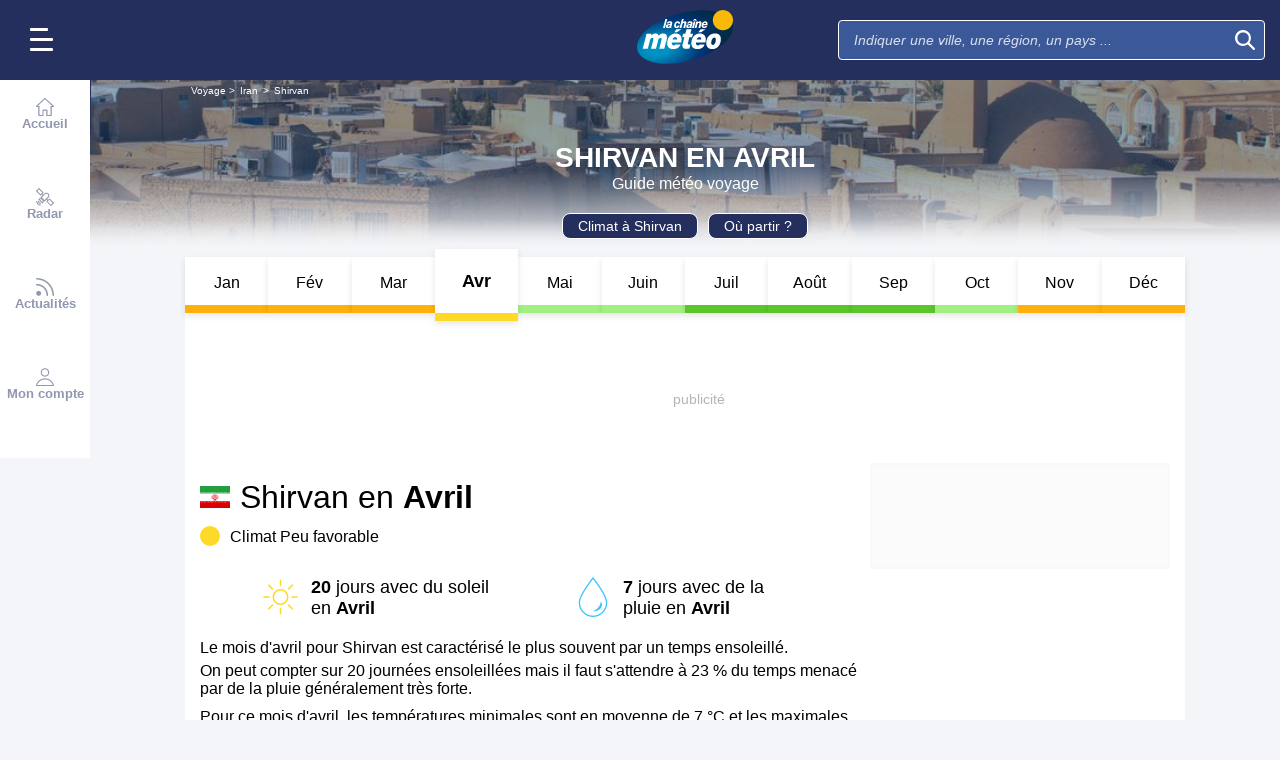

--- FILE ---
content_type: text/html; charset=UTF-8
request_url: https://voyage.lachainemeteo.com/meteo-voyage/ville-34147/meteo-a-shirvan-en-avril
body_size: 29997
content:
<!DOCTYPE html>
<html lang="fr">
<head>
                
    <meta charset="utf-8"/>
    <meta name="viewport" content="width=device-width, initial-scale=1, maximum-scale=2, interactive-widget=resizes-content"/>


        <link rel="preload" href="https://www.lachainemeteo.com/build/main_redesign.e49767a710359563fabc.css" as="style" fetchpriority="high"/>

    <link rel="preload" href="https://cdn.appconsent.io/loader.js" as="script"/>
    <link rel="preload" href="https://cdn.hubvisor.io/wrapper/01BYK28ENND8X5G8K0AJ2DPK9E/hubvisor-lcm.js" as="script"/>

        <link rel="preconnect" href="https://c.client-context.hubvisor.io"/>

        
        
        <link rel="preconnect" href="https://securepubads.g.doubleclick.net">

        
                        
                

        <link rel="preload" href="https://www.lachainemeteo.com/build/trip_go_to_entity_month.547de5e2a83c369e47b8.css" as="style"/>


    <title>Météo à Shirvan en Avril 2026 - Guide Voyage avec La Chaîne Météo</title>
<meta name="description" lang="fr" content="Semaine par semaine, consultez gratuitement le temps le plus probable : température, ensoleillement, jours de pluie, choisissez la période idéale à l’aide de nos 30 années d’info climat"/>
<meta name="robots" content="index, follow"/>
<link rel="canonical" href="https://voyage.lachainemeteo.com/meteo-voyage/ville-34147/meteo-a-shirvan-en-avril"/>
  



<meta property="og:site_name" content="La Chaîne Météo"/>
<meta property="og:title" content="Météo à Shirvan en Avril 2026 - Guide Voyage avec La Chaîne Météo"/>
<meta property="og:type" content="website"/>
<meta property="og:url" content="https://voyage.lachainemeteo.com/meteo-voyage/ville-34147/meteo-a-shirvan-en-avril"/>
<meta property="og:description" content="Semaine par semaine, consultez gratuitement le temps le plus probable : température, ensoleillement, jours de pluie, choisissez la période idéale à l’aide de nos 30 années d’info climat"/>
    <meta property="og:image"
          content="https://static1.mclcm.net/iod/images/v2/69/citytheque/localite_104_84/1200x630_80_300_000000x10x0.jpg?ts=20240604133002"/>

<meta name="twitter:card" content="summary"/>
<meta name="twitter:site" content="@lachainemeteo"/>
<meta name="twitter:title" content="Météo à Shirvan en Avril 2026 - Guide Voyage avec La Chaîne Météo"/>
<meta name="twitter:description" content="Semaine par semaine, consultez gratuitement le temps le plus probable : température, ensoleillement, jours de pluie, choisissez la période idéale à l’aide de nos 30 années d’info climat"/>

    <meta name="twitter:image" content="https://static1.mclcm.net/iod/images/v2/69/citytheque/localite_104_84/1200x600_80_300_000000x10x0.jpg?ts=20240604133002"/>


<script type="application/ld+json">
    {
        "@context": "http://schema.org",
        "@type": "Organization",
        "name": "La Chaîne Météo",
        "url": "https://www.lachainemeteo.com/meteo-france/previsions-meteo-france-aujourdhui",
        "logo":
        {
            "@context": "http://schema.org",
            "@type": "ImageObject",
            "url": "https://static5.mclcm.net/lcm2018/fr/common/logo.png"
        }
    }

</script>










    <script>
        

        window.lcm = {};
        window.googletag = window.googletag || {cmd: []};

        window.logMeasure = () => {
};
window.logMeasureEnd = () => {
};
window.stopMeasurements = () => {
};


const builtFilesMap = new Map([['menu_core', 'https://www.lachainemeteo.com/build/menu_core.fb9ca6f53ce358e1a2d1.js'],['panel_manager', 'https://www.lachainemeteo.com/build/panel_manager.2e0cbb888fded360441e.js'],['menu_client', 'https://www.lachainemeteo.com/build/menu_client.e6f7f783152e10b0adb8.js'],['menu_small', 'https://www.lachainemeteo.com/build/menu_small.218d0e08a9e17796974e.js'],['popin', 'https://www.lachainemeteo.com/build/popin.72634c394f352a36920b.js'],['popin_store', 'https://www.lachainemeteo.com/build/popin_store.3e33f643d4103bf7e4aa.js'],['slider_store', 'https://www.lachainemeteo.com/build/slider_store.31b5fc2b0f5305ffde3a.js'],['cookies', 'https://www.lachainemeteo.com/build/cookies.3ef71970b4b16e2eb6f2.js'],['share', 'https://www.lachainemeteo.com/build/share.18d4d459d4bcfb086379.js'],['favorite', 'https://www.lachainemeteo.com/build/favorite.6a3c97d4c2aafdde3db3.js'],['user', 'https://www.lachainemeteo.com/build/user.5f7aa7b3735304d1ae9b.js'],['shortcut', 'https://www.lachainemeteo.com/build/shortcut.e2a28c86a30d6743026a.js'],['bookmark', 'https://www.lachainemeteo.com/build/bookmark.18c1bd0445e6c4659a81.js'],['slider', 'https://www.lachainemeteo.com/build/slider.c410a0d69d67397d582f.js'],['historical', 'https://www.lachainemeteo.com/build/historical.0dbe5280551188c16285.js'],['video', 'https://www.lachainemeteo.com/build/video.2d192a55acb42b5daeb6.js'],['alert', 'https://www.lachainemeteo.com/build/alert.395967d9f5ec93b69eb2.js'],['fonts', 'https://www.lachainemeteo.com/build/fonts.ae73283ac0c7667fe16b.js'],['device', 'https://www.lachainemeteo.com/build/device.3af0138b6fbbd68e6a2b.js'],['perf_client', 'https://www.lachainemeteo.com/build/perf_client.9ee097c91f1d974ae928.js'],['autocomplete', 'https://www.lachainemeteo.com/build/autocomplete.75dbc15609bd675ce6d0.js'],['autocomplete_header', 'https://www.lachainemeteo.com/build/autocomplete_header.3ff865a383818d56735c.js'],['autocomplete_section', 'https://www.lachainemeteo.com/build/autocomplete_section.a7cb17f18eaabd4562df.js'],['timetable', 'https://www.lachainemeteo.com/build/timetable.0f0db569653bf55a50f2.js'],['reporter', 'https://www.lachainemeteo.com/build/reporter.aa20337c3d1e2053f534.js'],['video_news', 'https://www.lachainemeteo.com/build/video_news.b56281473f87560846a8.js'],['meteomail', 'https://www.lachainemeteo.com/build/meteomail.7ee4f0213b8bfddc3ec5.js'],['top_poi', 'https://www.lachainemeteo.com/build/top_poi.0926c62f2263b00e6847.js'],['geo_history', 'https://www.lachainemeteo.com/build/geo_history.e8182ab77ad6a0015deb.js'],['top_section', 'https://www.lachainemeteo.com/build/top_section.2ac87af0a963e82c84a1.js'],['top_section_abroad', 'https://www.lachainemeteo.com/build/top_section_abroad.5f581e6111e2bc2e68bf.js'],['top_section_main_place', 'https://www.lachainemeteo.com/build/top_section_main_place.e1157c7cd11de2a570b0.js'],['main_video', 'https://www.lachainemeteo.com/build/main_video.c36c51f8e119e9e380a6.js'],['serie_video', 'https://www.lachainemeteo.com/build/serie_video.2db18b4fa379e622df68.js'],['near_cities_forecast', 'https://www.lachainemeteo.com/build/near_cities_forecast.9ae7e1ff45b4900a2863.js'],['live_core', 'https://www.lachainemeteo.com/build/live_core.5da167fa27827d45c555.js'],['live_5min', 'https://www.lachainemeteo.com/build/live_5min.95838bec756d1afeb032.js'],['live_graph', 'https://www.lachainemeteo.com/build/live_graph.232b659f25296e8de125.js'],['live_nav', 'https://www.lachainemeteo.com/build/live_nav.09dd8a5ad8346c8dddcc.js'],['edito_health', 'https://www.lachainemeteo.com/build/edito_health.c34788a2b19e1c1fa8f5.js'],['edito_beach', 'https://www.lachainemeteo.com/build/edito_beach.2640cf6b0e9b31e01867.js'],['edito_climate', 'https://www.lachainemeteo.com/build/edito_climate.b93fe52bb53cbd60ae8f.js'],['climate_info', 'https://www.lachainemeteo.com/build/climate_info.daa1144d8a9a09baed29.js'],['comparator_info', 'https://www.lachainemeteo.com/build/comparator_info.16f571412525932fe723.js'],['edito_live', 'https://www.lachainemeteo.com/build/edito_live.ee6ab40449af91e5b9bc.js'],['ias', 'https://www.lachainemeteo.com/build/ias.a438a7ea70ec35b40c1b.js'],['gam', 'https://www.lachainemeteo.com/build/gam.d6edf3add739768f5096.js'],['cmp', 'https://www.lachainemeteo.com/build/cmp.8efb28212bb3e362470a.js'],['ppid', 'https://www.lachainemeteo.com/build/ppid.b5948df9f31e32057107.js'],['oneplusx', 'https://www.lachainemeteo.com/build/oneplusx.2cd5bde319a541983478.js'],['mc_lcm_map', 'https://www.lachainemeteo.com/build/mc_lcm_map.a017605a77bbf3fb100d.js'],['user_agent', 'https://www.lachainemeteo.com/build/user_agent.e0f288e54dedc0043f1d.js'],['weather_news', 'https://www.lachainemeteo.com/build/weather_news.0005a5460a026f62c12d.js'],['log_ajax', 'https://www.lachainemeteo.com/build/log_ajax.8ec0ab058c33fcef77b0.js'],['refresh', 'https://www.lachainemeteo.com/build/refresh.2c8fddcd7643e275cc46.js'],['profile_user', 'https://www.lachainemeteo.com/build/profile_user.5e959935197272509847.js'],['favorites_user', 'https://www.lachainemeteo.com/build/favorites_user.a6bf6d1455ff34663bc4.js'],['meteomails_user', 'https://www.lachainemeteo.com/build/meteomails_user.31d6cfe0d16ae931b73c.js'],['pictures_user', 'https://www.lachainemeteo.com/build/pictures_user.eecfe4692482c6d2546d.js'],['subscriptions_user', 'https://www.lachainemeteo.com/build/subscriptions_user.4dd4ae2966201cecb814.js'],['means_payment_user', 'https://www.lachainemeteo.com/build/means_payment_user.b483766fab8156d2fd63.js'],['login_user', 'https://www.lachainemeteo.com/build/login_user.0e2b4965098c096a4b85.js'],['paypal', 'https://www.lachainemeteo.com/build/paypal.636aade3c06812f8eabd.js'],['form_element', 'https://www.lachainemeteo.com/build/form_element.8ba7974840f6ca1e84b1.js'],['check_password', 'https://www.lachainemeteo.com/build/check_password.07935509f85d72a05939.js'],['collapse_list', 'https://www.lachainemeteo.com/build/collapse_list.8106d888b1eade1e686f.js'],['top_beach', 'https://www.lachainemeteo.com/build/top_beach.a67995d53a461a77d7c9.js'],['dataset_filter_items', 'https://www.lachainemeteo.com/build/dataset_filter_items.d146ddcac36a662fe5d2.js'],['description_serie', 'https://www.lachainemeteo.com/build/description_serie.7cd52cdb791e70debf4c.js'],['media_reporter', 'https://www.lachainemeteo.com/build/media_reporter.f8280eb0bbe08ca228db.js'],['popin_vip_teaser', 'https://www.lachainemeteo.com/build/popin_vip_teaser.f468ae69a9d4577a7c55.js'],['utiq', 'https://www.lachainemeteo.com/build/utiq.a5e03dccb82810a0757a.js'],['webcam', 'https://www.lachainemeteo.com/build/webcam.b00e053832f7d5b45506.js'],['table_hover', 'https://www.lachainemeteo.com/build/table_hover.094d6d0777f9099b9bff.js'],['table_scroll', 'https://www.lachainemeteo.com/build/table_scroll.310af745c1e6a1fb851e.js'],['remarkable_phenomena', 'https://www.lachainemeteo.com/build/remarkable_phenomena.cc26cc7e2e319a9dff0e.js'],['legendTrip', 'https://www.lachainemeteo.com/build/legendTrip.a119126e5fb4740db7a5.js'],['vod', 'https://www.lachainemeteo.com/build/vod.772af801a9cee9a47211.js'],['hour_by_hour_day', 'https://www.lachainemeteo.com/build/hour_by_hour_day.d3ff3230067a1d73b6da.js'],['mails_user', 'https://www.lachainemeteo.com/build/mails_user.bd28b2b067b552f3f0c5.js'],['popin_mails_user', 'https://www.lachainemeteo.com/build/popin_mails_user.8e86f9b7133ace150c49.js'],['alertmail', 'https://www.lachainemeteo.com/build/alertmail.7ee4f0213b8bfddc3ec5.js'],['flash', 'https://www.lachainemeteo.com/build/flash.015222fcaa2ce78c822f.js'],['menu_alert', 'https://www.lachainemeteo.com/build/menu_alert.3b46339c9079d1358bf4.js']]);
class BuiltFilesAccessor {
    #a;

    constructor(e) {
        this.#a = e ?? new Map
    }

    getFileName(e) {
        let s = this.#a.get(e);
        if (!s) throw Error(`Can't find "${e}" in built list.`);
        return s
    }
}const filesAccessor = new BuiltFilesAccessor(builtFilesMap);builtFiles = {getFileName: filesAccessor.getFileName.bind(filesAccessor)};class FetchWrapper {
    #a = window.location.href;
    #b = window.location.origin;

    async fetch(e, t = {}) {
        let s = new URL(e, this.#a), n = s.origin !== this.#b, o = {mode: "cors", ...t},
            r = new Headers(o.headers || {}), a = (o.method || "GET").toUpperCase(), h = s.toString(),
            i = void 0 !== o.json,
            c = r.has("Content-Type") && r.get("Content-Type")?.toLowerCase().startsWith("application/json");
        (i || c) && (r.set("Content-Type", "application/json"), i && (o.body = JSON.stringify(o.json), delete o.json)), n ? i || c ? (o.headers = r, "GET" !== a && console.debug("[lcm.fetch] Cross-origin complex request may trigger CORS preflight:", h)) : o.headers = new Headers(o.headers || {}) : (r.set("X-Requested-With", "XMLHttpRequest"), o.headers = r), o.headers = r;
        let p = await fetch(h, o);
        if (!p.ok) {
            let d = p.statusText ? ` (${p.statusText})` : "";
            throw Error(`Fetch error: ${p.status}${d} for URL ${h}`)
        }
        return p
    }
}const fetchInstance = new FetchWrapper;window.lcm.fetch = fetchInstance.fetch.bind(fetchInstance);class Logger {
    static #a = {success: 1, add: 1, info: 1, user: 1, deprecated: 2, warning: 2, error: 3, errorLog: 4};
    static #b = {
        success: {str: "s", c: "#292929", bgc: "#6BEC7C"},
        add: {str: "a", c: "#292929", bgc: "#6BEC7C"},
        info: {str: "i", c: "#292929", bgc: "#00b0b0"},
        user: {str: "u", c: "#fff", bgc: "#a00"},
        deprecated: {str: "d", c: "#fff", bgc: "#ed7d04"},
        warning: {str: "w", c: "#fff", bgc: "#ed7d04"},
        error: {str: "e", c: "#fff", bgc: "#f00"},
        errorLog: {str: "e", c: "#fff", bgc: "#f00"}
    };
    #c;
    #d = JSON.parse(sessionStorage.getItem("logDebugEnabled")) || !1;
    #e;

    constructor(e, r) {
        this.#c = e, this.#e = r, !1 === this.#d && /log/.test(new URLSearchParams(window.location.search).get("extra")) && (sessionStorage.setItem("logDebugEnabled", 1), this.#d = !0)
    }

    log({module: e, type: r = "info", data: g = []}) {
        let o = Logger.#a[r] || 0;
        if (!this.#d && o < this.#c) return;
        let c = Logger.#b[r], t = new Date,
            l = `${t.getHours()}:${t.getMinutes()}:${t.getSeconds()}.${t.getMilliseconds()}`,
            a = [`%c${l}%c${e}%c${c.str}`, "color: #000; padding: 1px 3px; border-radius: 3px 0 0 3px; background: #cecece;", "color: #fff; padding: 1px 3px; border-radius: 3px 0 0 3px; background: #0000bd;", `color: ${c.c}; padding: 1px 3px; border-radius: 0 3px 3px 0; background: ${c.bgc};`];
        console.log.apply(console, a.concat(g)), o >= this.#c && this.#f({module: e, data: g, type: r})
    }

    #f({module: e, data: r, type: g}) {
        try {
            window.lcm && window.lcm.logAjax && "function" == typeof window.lcm.logAjax.log ? window.lcm.logAjax.log({
                url: window.location.href,
                module: e,
                type: g,
                data: JSON.stringify(r),
                ua: navigator.userAgent,
                logUrl: this.#e
            }) : console.error("LogAjax module not ready.")
        } catch (o) {
            console.error("Problem while logging to ajax:", o)
        }
    }
}const loggerInstance = new Logger(
            4,
            'https://www.lachainemeteo.com/ajax/log'
);
_log = ({module, type = 'info', data = []}) => {
    loggerInstance.log({module, type, data});
};class Evt {
    #a = new Set;
    #b = "lcmc_";
    version = "2.0.0";

    listen(e, t) {
        this.#a.has(e) ? t() : document.addEventListener(this.#b + e, t, {once: !0})
    }

    dispatch(e) {
        "function" == typeof _log && _log({module: "Evt", type: "success", data: e}), this.#a.add(e);
        let t = new Event(this.#b + e);
        document.dispatchEvent(t)
    }
}window.evt = new Evt, document.addEventListener("DOMContentLoaded", () => {
    window.evt.dispatch("DOMContentLoaded")
});class ScriptLoader {
    #a = {};

    loadScript(e) {
        let r;
        try {
            r = builtFiles.getFileName(e)
        } catch (t) {
            console.error("Error fetching built filename:", t, e);
            return
        }
        if (e in this.#a) return;
        this.#a[e] = !0;
        let a = document.createElement("script");
        a.async = !0, a.src = r;
        let d = /\.min$/.test(e) ? `${e.slice(0, -4)}Loaded` : `${e}Loaded`;
        a.onload = () => {
            window.evt.dispatch(d)
        }, a.onerror = () => {
            console.error("Error loading file:", e, r), delete this.#a[e]
        }, document.head.appendChild(a)
    }
}const loaderInstance = new ScriptLoader;window.loadScriptBuild = loaderInstance.loadScript.bind(loaderInstance);const isHoverEnable = () => !window.matchMedia("(any-hover: none)").matches;window.isHoverEnable = () => !window.matchMedia("(any-hover: none)").matches;class Breakpoint {
    #a = [{id: "xxxl", mediaQuery: "(min-width: 2530px)"}, {id: "xxl", mediaQuery: "(min-width: 1440px)"}, {
        id: "xl",
        mediaQuery: "(min-width: 1280px)"
    }, {id: "l", mediaQuery: "(min-width: 1000px)"}, {id: "m", mediaQuery: "(min-width: 768px)"}, {
        id: "s",
        mediaQuery: "(min-width: 576px)"
    }, {id: "xs", mediaQuery: "(min-width: 360px)"}, {id: "xxs", mediaQuery: "(min-width: 320px)"}];
    #b = null;
    #c = 50;
    #d;

    constructor() {
        this.#d = this.#a[this.#a.length - 1].id
    }

    #e() {
        !this.#b && (this.#b = setTimeout(() => {
            this.#f(), this.#b = null
        }, this.#c))
    }

    #f(e = !1) {
        let i = this.#d;
        for (let t of this.#a) if (window.matchMedia(t.mediaQuery).matches) {
            i = t.id;
            break
        }
        let r = this.#d;
        this.#d = i, !1 === e && r !== this.#d && (document.dispatchEvent(new CustomEvent("breakpointChange", {
            detail: {
                size: this.#d,
                previous: r
            }
        })), document.dispatchEvent(new CustomEvent(`breakpoint${i.toUpperCase()}`, {detail: {size: this.#d}})))
    }

    load() {
        let e = e => {
            e.preventDefault(), this.#e()
        };
        window.addEventListener("resize", e, !1), window.addEventListener("orientationchange", e, !1), this.#f(!0), evt.dispatch("breakpoint")
    }

    getCurrent() {
        return this.#d
    }
}(() => {
    let e = new Breakpoint;
    window.lcm.breakpoint = e, e.load()
})();class Lazyload {
    #a = null;

    #b(target) {
        let functionPath = target.dataset.onload;
        if (functionPath) try {
            let func = window[functionPath] || eval(`window.${functionPath}`);
            "function" == typeof func ? func.call(target) : console.error(`Lazyload: Function not found or non-callable: ${functionPath}`, target)
        } catch (e) {
            console.error(`Lazyload: Error executing ${functionPath}`, e, target)
        }
    }

    #c = (a, t) => {
        a.forEach(a => {
            if (!a.isIntersecting) return;
            let e = a.target;
            e.dataset.srcset && (e.srcset = e.dataset.srcset), e.dataset.src && (e.src = e.dataset.src), e.dataset.poster && (e.poster = e.dataset.poster), e.dataset.onload && (e.dataset.evt ? evt.listen(e.dataset.evt, () => {
                this.#b(e)
            }) : this.#b(e)), e.classList.remove("lazyload"), _log({
                module: "lazyload",
                data: e
            }), e.classList.add("lazyloaded"), t.unobserve(e)
        })
    };

    constructor() {
        evt.listen("DOMContentLoaded", () => {
            this.checkLazyload()
        }), evt.dispatch("lazyload")
    }

    addLazyload(a) {
        let t = {
            threshold: a.dataset.threshold ? parseFloat(a.dataset.threshold) : 0,
            rootMargin: a.dataset.margin || "0px"
        };
        a.dataset.root && (t.root = document.getElementById(a.dataset.root) || null);
        let e = new IntersectionObserver(this.#c, t);
        e.observe(a)
    }

    checkLazyload() {
        document.querySelectorAll(".lazyload").forEach(a => {
            this.addLazyload(a)
        })
    }
}window.lcm.lazyload = new Lazyload;class Device {
    static #a = "mobile";
    static #b = "tablet";
    static #c = "desktop";
    #d = "";

    constructor() {
        this.load(), "" === this.#d && this.#e(), _log({
            module: "Device",
            type: "info",
            data: {deviceType: this.getDeviceType()}
        })
    }

    load() {
        evt.listen("breakpoint", () => {
            this.#e(), _log({
                module: "Device",
                type: "info",
                data: {deviceType: this.getDeviceType()}
            }), evt.dispatch("deviceType")
        })
    }

    getDeviceType() {
        return this.#d
    }

    isMobile() {
        return this.#d === Device.#a
    }

    isTablet() {
        return this.#d === Device.#b
    }

    isDesktop() {
        return this.#d === Device.#c
    }

    #e() {
        let e = window.lcm.breakpoint.getCurrent(), i;
        i = ["xxs", "xs", "s"].includes(e) ? Device.#a : "m" !== e || window.isHoverEnable() ? Device.#c : Device.#b, this.#d = i
    }
}window.lcm.device = new Device;class NodeSize {
    #a = new Map;
    #b = new Map;

    listen(e) {
        if (!e) return console.error("nodeSize : can't find node"), Promise.reject(Error("Node not found"));
        if (this.#a.has(e)) return this.#a.get(e);
        let t = new Promise(t => {
            let s = new ResizeObserver(i => {
                let n = i[0].contentRect, r = {width: n.width, height: n.height};
                s.unobserve(e), this.#b.delete(e), t(r)
            });
            this.#b.set(e, s), s.observe(e)
        });
        return this.#a.set(e, t), t
    }
}window.nodeSize = new NodeSize;document.addEventListener("DOMContentLoaded", () => {
    loadScriptBuild('log_ajax');
});(() => {
        class CmpShort {

        constructor() {
            this._uuid = null;
        }

        _setCookieSession(name, value) {
            _log({module: 'CMP', data: ['set cookie', name, value]});
            const domain = '.lachainemeteo.com';
            const path = '/';
            let data = value;
            const date = new Date();
            date.setTime(date.getTime() + (364 * 86400000));
            document.cookie = name + '=' + data
                + '; domain=' + domain
                + '; expires=' + date.toUTCString()
                + '; path=' + path;
        }

        _getCookieSession(name) {
            _log({module: 'CMP', data: `get cookie : ${name}`});
            const oRegex = new RegExp('[; ]?' + name + '=([^;]*)');
            return ((' ' + document.cookie).match(oRegex)) ? RegExp["$1"] : null;
        }

        getUuid() {
            return this._uuid;
        }

        _setCmpUuid() {
            let cmp_uuid = this._getCookieSession('cmp_v2_uuid');
            _log({module: 'CMP', data: `cmp_uuid : ${cmp_uuid}`});
            if (cmp_uuid === null) {
                cmp_uuid = `cmp${((new Date()).getTime() + Math.random())}`;
                _log({module: 'CMP', data: `cmp_uuid : ${cmp_uuid}`});
                this._setCookieSession('cmp_v2_uuid', cmp_uuid);
            }

            this._uuid = cmp_uuid;
        }

                load() {
            this._setCmpUuid();
        }
    }

    window.lcm.cmpShort = new CmpShort();
    window.lcm.cmpShort.load();

    window.loadCmpScripts = () => {
                window.configSFBXAppConsent = {
            appKey: 'e2486122\u002Dc57c\u002D4f0f\u002Daee5\u002Dfbdf7f3b2704',
            forceGDPRApplies: true,
            uuid: window.lcm.cmpShort.getUuid(),
            callbacks: {
                init: (error, state) => {
                    _log({module: "CMP", data: [state, error]})
                },
                show: (error) => {
                    if (error !== null) {
                        _log({module: "CMP", data: ["show", error], type: 'warning'})
                    }
                },
                listener: (tcData, success) => {
                    if (tcData !== null) {
                        _log({module: "CMP", data: [tcData.eventStatus]})
                    }

                    evt.listen('cmpLoaded', () => {
                        window.lcm.cmp.check(tcData, success)
                    });
                }
            }
        };
                logMeasure('cmp', 'file');
        const sCMP = document.createElement('script');
        sCMP.src = 'https://cdn.appconsent.io/loader.js';
        sCMP.async = true;
        document.head.appendChild(sCMP);
        sCMP.onload = () => {
            logMeasureEnd('cmp', 'file');
            _log({module: 'CMP', type: 'success', data: 'cmp.js tier loaded'});
            evt.dispatch('cmpScriptTierLoaded');
        };

                            loadScriptBuild('cmp');
        
    };

            loadCmpScripts();
        
evt.listen('cmpLoaded', () => {
    window.lcm.cmp.setConfig({
        appKey: 'e2486122\u002Dc57c\u002D4f0f\u002Daee5\u002Dfbdf7f3b2704',
        domain: '.lachainemeteo.com',
        isPrem: false,
        isConnected:         false  ,
        customPopinCss: 'https://www.lachainemeteo.com/build/popin_redesign.8c31510475db1202fb9f.css',
        subscribeUrl: 'https://www.lachainemeteo.com/videos-meteo/streaming',
        loginUrl: 'https://www.lachainemeteo.com/sign-in',
        textes: {
            subscription: {
                title: `Naviguer\u0020sur\u0020le\u0020site\u0020La\u0020Cha\u00EEne\u0020M\u00E9t\u00E9o`,
                message: `Vous avez choisi de refuser les cookies, notamment ceux concernant la publicité personnalisée.
                            <br /><br />
                            La publicité permet de proposer gratuitement des prévisions élaborées par une équipe de météorologues professionnels, des bulletins vidéos et autres contenus exclusifs.
                            <br /><br />
                            Nous vous proposons donc d'accéder au site gratuitement en acceptant les cookies, ou de vous abonner à nos services, à vous de voir ;-)
                `,
                buttons: [
                    'Je\u0020m\u0027abonne',
                    'Je\u0020change\u0020d\u0027avis\u0020et\u0020j\u0027accepte\u0020les\u0020cookies',
                    'D\u00E9j\u00E0\u0020abonn\u00E9\u0020\u003F\u0020Je\u0020me\u0020connecte',
                ]
            }
        }
    });
    window.lcm.cmp.load();
});    
})();(() => {
    class GamPlacement {
        getInstance() {
            return new GamPlacement();
        }

        constructor() {
            this.invCode = null;
            this.slotName = null;
            this.tag = null;
            this.sizes = null;
            this.isAtf = null;
            this.refreshActive = null;
            this.refreshDelay = null;
            this.refreshCurrent = null;
            this.refreshVisible = null;
            this.target = null;
            this.slot = null;
            this.targeting = null;
        }
    }

    window.lcm.newGamPlacement = new GamPlacement();

    window.lcm.gamConfig = {
        targeting: [],
        gamSlots: {
            desktop: [],
            tablet: [],
            mobile: []
        },
        readyDiv: [],
        closeAd: {}
    };

    window.lcm.ads = {};

    class Slot {
        constructor() {
            this._idGam = null;
            this._idDom = null;
            this._bp = null;
            this._invCode = null;
        }

        setIdGam(v) {
            this._idGam = v;
        }

        setIdDom(v) {
            this._idDom = v;
        }

        setBp(v) {
            this._bp = v;
        }

        setInvCode(v) {
            this._invCode = v;
        }
    }

    class SlotCollection {
        constructor() {
            this.currentBreakpoint = null;
            this.allowedCollection = {};
            this.currentCollection = {};
        }

        setConfig(gamConfig) {
            gamConfig.readyDiv.forEach(div => {
                div.display_bp.forEach(bp => {
                    if (!this.allowedCollection[bp]) {
                        this.allowedCollection[bp] = {};
                    }
                    if (!this.allowedCollection[bp][div.tag]) {
                        this.allowedCollection[bp][div.tag] = [];
                    }
                    let obj = new Slot();
                    obj.setIdGam(div.tag);
                    obj.setIdDom(div.target);
                    obj.setBp(bp);


                    let device = this._getDeviceByBreakpoint(bp);

                    let gamPlacement = null;
                    for (let k = 0; k < gamConfig.gamSlots[device].length; k++) {
                        if (gamConfig.gamSlots[device][k].slotName === div.tag) {
                            gamPlacement = gamConfig.gamSlots[device][k];
                            break;
                        }
                    }
                    if (gamPlacement !== null) {
                        obj.setInvCode(gamPlacement.invCode);
                    }
                    this.allowedCollection[bp][div.tag].push(obj);

                });

            });
            return this;
        }

        run(breakpoint) {

            this.currentBreakpoint = breakpoint;
            this.currentCollection = this.allowedCollection[this.currentBreakpoint];

            _log({module: 'SlotCollection', data: [`run`, {'allowedCollection': this.allowedCollection}]});

            return this;
        }

        getSlotsByGamId() {
            return this.currentCollection;
        }

        _getDeviceByBreakpoint(bp) {
            let device = 'desktop';
            if (['xxs', 'xs', 's'].indexOf(bp) !== -1) {
                device = 'mobile';
            } else if (['m'].indexOf(bp) !== -1) {
                device = 'tablet';
            }
            return device;
        }

        addSlotVideo(videoConfig, targetId) {
            ['l', 'm', 's', 'xl', 'xs', 'xxs', 'xxl', 'xxxl'].forEach(bp => {
                if (!this.allowedCollection[bp]) {
                    this.allowedCollection[bp] = {};
                }
                let device = this._getDeviceByBreakpoint(bp);

                if (!this.allowedCollection[bp][videoConfig[device].idGam]) {
                    this.allowedCollection[bp][videoConfig[device].idGam] = [];
                }

                let obj = new Slot();
                obj.setBp(bp);
                obj.setInvCode(videoConfig[device]['invCode']);
                obj.setIdGam(videoConfig[device].idGam);
                obj.setIdDom(targetId);

                this.allowedCollection[bp][videoConfig[device].idGam].push(obj);
            });


        }
    }

    window.lcm.ads.slotCollection = new SlotCollection();

    class Keywords {
        constructor() {
            this._currentDevice;
            this._globals = [];
            this._globalsPrebid = [];
            this._globals1PlusX = [];
            this._slots = {};//by device
            this._videos = {};

            this.setDevice(this._getBreakpointDevice(window.lcm.breakpoint.getCurrent()));
        }

        setDevice(name) {
            _log({module: 'Keyword', data: ['set device', name]});
            this._currentDevice = name;
        }

        setGlobals(arr) {
            _log({module: 'Keyword', data: ['set globals', arr]});
            this._globals = this._globals.concat(arr);
        }

        setGlobalsPrebid(obj) {
            _log({module: 'Keyword', data: ['set globals prebid', obj]});
            for (let k in obj) {
                this._globalsPrebid.push({key: k, value: obj[k]});
            }
        }

        setGlobals1PlusX(obj) {
            _log({module: 'Keyword', data: ['set globals 1PlusX', obj]});
            for (let k in obj) {
                this._globals1PlusX.push({key: k, value: obj[k]});
            }
        }
        _initSlot(slotName) {
            if (!this._slots[this._currentDevice]) {
                this._slots[this._currentDevice] = {};
            }
            if (!this._slots[this._currentDevice][slotName]) {
                this._slots[this._currentDevice][slotName] = [];
            }
        }

        delSlot(slotName) {
            this._initSlot(slotName);
            this._slots[this._currentDevice][slotName] = [];
        }

        setSlot(slotName, obj) {
            _log({module: 'Keyword', data: ['set slot', slotName, obj]});
            this._initSlot(slotName);
            for (let k in obj) {
                this._slots[this._currentDevice][slotName].push({key: k, value: obj[k]});
            }
        }

        getGlobals() {//call depuis gam
            return this._globals;
        }

        getGlobalsPrebid() {//call depuis ias
            return this._globalsPrebid;
        }

        // TODO use for HBV only 1plusX et ctx1plusx
        getGlobals1PlusX() {
            return this._globals1PlusX;
        }
        getBySlotName(slotName) {
            _log({module: 'Keyword', data: ['get by slot name', slotName]});
            try {
                const test = this._slots[this._currentDevice][slotName];
                if (test === undefined) {
                    throw 'slotName not found';
                }
                return test;
            } catch (e) {
                return [];
            }
        }

        getKwValue(slotName, keyName) {
            const kwList = this.getBySlotName(slotName);
            let kwValue = '';
            if (kwList) {
                const kwObj = kwList.filter(x => x.key === keyName);
                if (kwObj.length) {
                    kwValue = kwObj[0].value;
                }
            }
            return kwValue;
        }

        setVideoKw(videoName, str) {
            this._videos[videoName] = str;
        }

        getVideoKw(videoName) {
            _log({module: 'Keyword', data: ['get video KW', videoName]});
            try {
                const test = this._videos[videoName];
                if (test === undefined) {
                    throw 'videoName not found';
                }
                return test;
            } catch (e) {
                return '';
            }
        }

        _getBreakpointDevice(breakpoint) {
            let device = null;
            if (['xxs', 'xs', 's'].indexOf(breakpoint) !== -1) {
                device = 'mobile';
            } else if (['m'].indexOf(breakpoint) !== -1) {
                device = 'tablet';
            } else if (['l', 'xl', 'xxl', 'xxxl'].indexOf(breakpoint) !== -1) {
                device = 'desktop';
            }
            return device;
        }

    }

    window.lcm.ads.keywords = new Keywords();

    window.Hubvisor = window.Hubvisor || {cmd: []};


})();
// UTIQ


// Force Host

window.dataLayer = window.dataLayer || [];
window.Utiq = window.Utiq || {};
window.Utiq.config = {
    listeners: {
        onEligibilityChecked: ({ isEligible }) => {
            if (isEligible) {
                _log({module: 'Utiq', data: 'User is eligible', type: 'info'});
                addUtiqLinkRedesign();
            } else {
                _log({module: 'Utiq', data: 'User is not eligible', type: 'info'});
            }
        },
        onConsentManagerStatusChanged: ({ status }) => {
            handleConsentStatusChange(status);
        },
        onIdsAvailable: ({ mtid }) => {
            _log({module: 'Utiq', data: 'Ids are available', type: 'info'});
            window.lcm.cmp.setUtiqMartechPass(mtid);
            _log({module: 'Utiq', data: 'lefigaro syncIds utiq', type: 'info'});
            ope("lefigaro", "syncIds", [`utiq:${mtid}`]);
        }
    }
};

evt.listen('cmpAccepted', () => {
    loadScriptBuild('utiq');
});

evt.listen('utiqLoaded', () => {
    if ( window.lcm.cmp !== 'undefined') {
        if (window.lcm.cmp.getAllConsents()) {
            window.lcm.utiq.updateVisits();
            if (window.lcm.utiq.getNbVisits() > 1) {
                (() => {
                    const s = document.createElement("script");
                    s.type = 'text/javascript';
                    s.src = "https://utiq.lachainemeteo.com/utiqLoader.js";
                    s.onload = () => {
                        _log({
                            module: 'Utiq',
                            data: {msg: "Utiq Script added", cmpAllConsents: window.lcm.cmp.getAllConsents(), nbVisits: window.lcm.utiq.getNbVisits()}
                        });
                        evt.dispatch('utiq_tier_loaded');
                    };
                    s.onerror = () => {
                        console.error("Failed to load Utiq script.");
                    };

                    document.head.appendChild(s);
                })();
            }
        } else {
            _log({
                module: 'Utiq',
                data: {
                    msg: "Utiq can't be launch before accepted CMP",
                    cmpAllConsents: window.lcm.cmp.getAllConsents(),
                    nbVisits: window.lcm.utiq.getNbVisits()
                }
            });
        }
    }
});

const addUtiqLinkRedesign = () => {
    let utiqLink = document.getElementById('leadUtiqLink');
    if (!utiqLink) {
        let linksElt = document.querySelector("#footer .sitemap");
        if (linksElt) {
            let utiqItem = document.createElement("li");
            let utiqLink = document.createElement("a");

            utiqLink.id = 'leadUtiqLink';
            utiqLink.classList.add('link');
            utiqLink.href = "https\u003A\/\/www.lachainemeteo.com\/services\u002Dmeteo\/info\/utiq";
            utiqLink.text = "G\u00E9rer\u0020Utiq";

            utiqItem.classList.add('item');
            utiqItem.insertAdjacentElement('beforeend', utiqLink);
            linksElt.insertAdjacentElement("beforeend", utiqItem);
        }
    }
};

const handleConsentStatusChange = (status) => {
    _log({module: 'Utiq', data: {consent: status}, type: 'info'});
    window.dataLayer = window.dataLayer || [];
    window.dataLayer.push({
        event: 'ga_event',
        'ga_event.category': 'utiq',
        'ga_event.action': 'consentStatusChanged',
        'ga_event.label': status
    });
};

evt.listen('DOMContentLoaded', () => {
    if (document.cookie.indexOf("utiq_consent_status") > 0) {
        addUtiqLinkRedesign();
    }
});

loadScriptBuild('oneplusx');
evt.listen('oneplusxLoaded', () => {

    evt.listen('cmpScriptTierLoaded', () => {
        logMeasure('onePlusX', 'display');
        window.lcm.onePlusX.load();
    });
});

(() => {
    class Hubvisor {

        constructor() {
            this._hubvisor_firstLoad = true;
            this._hubvisor_request_timeout = 6E3;
            this._hubvisor_display_timeout = null;
            this._hubvisor_video_timeout = null;
            this._video_enable = false;
            this.chronos = {
                logDisplaySent:true,
                logVideoSent:true,
                display:{
                    start:performance.now(),
                    end:performance.now()
                },
                video:{
                    start:performance.now(),
                    end:performance.now()
                },
                script:{
                    start:performance.now(),
                    end:performance.now()
                }
            };
                                                                                }


        load() {
            logMeasure('hubvisor-display-all', 'display');
            if (this._video_enable) {
                logMeasure('hubvisor-instream-all', 'display');
            }

            this._loadScript();
            this._loadEvents();
        }

        _loadEvents() {
            _log({module: 'Hubvisor', type: 'success', data: 'hubvisor _loadEvents'});
            evt.listen('onePlusX_keywords', () => {
                window.Hubvisor.cmd.push(() => {
                    _log({module: 'Hubvisor', type: 'success', data: 'hubvisor CMD queue is ok'});
                    window['Hubvisor']('ready', null, () => {
                        _log({module: 'Hubvisor', type: 'success', data: 'hubvisor ready'});
                        this._setInvcodeForHubvisor();

                        logMeasure('hubvisor-tcf', 'display');


                        window.__tcfapi('addEventListener', 2, (tcData, success) => {
                            _log({module: 'Hubvisor', type: 'success', data: ['hubvisor tcf', tcData]});

                            if (tcData.eventStatus === 'tcloaded' || tcData.eventStatus === 'useractioncomplete') {
                                logMeasureEnd('hubvisor-tcf', 'display');
                                logMeasure('hubvisor-cmp-display', 'display');
                                if (this._video_enable) {
                                    logMeasure('hubvisor-cmp-instream', 'display');
                                }


                                this._hbvDisplayTimeout();

                                if (this._video_enable) {
                                    this._hbvVideoTimeout();
                                }

                            }
                        });

                        this._callDisplayForHubvisor();

                        if (this._video_enable) {
                            // TODO check etranger
                            this._callVideoForHubvisor();
                        }
                    });
                });
            });
        }

        _hbvDisplayTimeout() {
            this._hubvisor_display_timeout = setTimeout(() => {
                if(!this.chronos.logDisplaySent) {
                    this.chronos.logDisplaySent = true;
                    this.chronos.display.end = performance.now();
                    evt.listen('log_ajaxLoaded', () => {
                        window.lcm.logAjax.log({
                            url: window.location.href,
                            module: 'hubvisor',
                            infos: {
                                type: 'display',
                                state: 'timeout',
                                timings: {
                                    script: Math.round(this.chronos.script.end - this.chronos.script.start),
                                    display: Math.round(this.chronos.display.end - this.chronos.display.start)
                                }
                            },
                            ua: navigator.userAgent
                        });
                    });
                }
                _log({module: 'Hubvisor', type: 'warning', data: 'hubvisor request display timeout'});

                evt.listen('gamLoaded', () => {
                    window.lcm.gam.validatePrebid('hubvisor');
                });

                logMeasureEnd('hubvisor-display', 'timeout');
            }, this._hubvisor_request_timeout);
        }

        _hbvVideoTimeout() {
            this._hubvisor_video_timeout = setTimeout(() => {
                if(!this.chronos.logVideoSent) {
                    this.chronos.logVideoSent = true;
                    this.chronos.video.end = performance.now();
                    evt.listen('log_ajaxLoaded', () => {
                        window.lcm.logAjax.log({
                            url: window.location.href,
                            module: 'hubvisor',
                            infos: {
                                type: 'instream',
                                state: 'timeout',
                                timings: {
                                    script: Math.round(this.chronos.script.end - this.chronos.script.start),
                                    video: Math.round(this.chronos.video.end - this.chronos.video.start)
                                }
                            },
                            ua: navigator.userAgent
                        });
                    });
                }
                _log({module: 'Hubvisor', type: 'warning', data: 'hubvisor request video timeout'});
                evt.dispatch('hubvisor_stopWaitForBids');
                logMeasureEnd('hubvisor-instream', 'timeout');
            }, this._hubvisor_request_timeout);
        }

        _loadScript() {
            this.chronos.script.start = performance.now();
            _log({module: 'Hubvisor', type: 'success', data: 'hubvisor.js start loaded'});
            logMeasure('hubvisor', 'file');
            const script = document.createElement('script');
            script.src = 'https://cdn.hubvisor.io/wrapper/01BYK28ENND8X5G8K0AJ2DPK9E/hubvisor-lcm.js';
            script.async = true;
            document.head.appendChild(script);
            script.onload = () => {
                this.chronos.script.end = performance.now();
                logMeasureEnd('hubvisor', 'file');
                _log({module: 'Hubvisor', type: 'success', data: 'hubvisor.js tier loaded'});
            };
        }

        _getTargetingForHubvisor() {
                        let globalFormated = {};
            let globalList = window.lcm.ads.keywords.getGlobals();
            globalList.forEach((item) => {
                globalFormated[item.key] = item.value;
            });

            let global1PlusXList = window.lcm.ads.keywords.getGlobals1PlusX();
            global1PlusXList.forEach((item) => {
                globalFormated[item.key] = item.value;
            });
            _log({
                module: 'Hubvisor',
                type: 'success',
                data: {msg: 'hubvisor targeting (keywords)', 'kw': globalFormated}
            });

            return globalFormated;
        }

        _setInvcodeForHubvisor() {
            const invCodes = [];

            let targeting = this._getTargetingForHubvisor();

            let slotsByGamId = window.lcm.ads.slotCollection.getSlotsByGamId();
            for (let gamId in slotsByGamId) {
                slotsByGamId[gamId].forEach((slot) => {
                    
                    // HBV object {invcode:string,targeting:{}}
                    invCodes.push({invcode: slot._invCode, targeting: targeting});
                                    });
            }

            this._setInvcodeForHubvisorGeneric(invCodes);
        }

        _setInCodesForRefresh(invCode) {
            const invCodes = [];
            let targeting = this._getTargetingForHubvisor();

            // HBV object {invcode:string,targeting:{}}
            invCodes.push({invcode: invCode, targeting: targeting});

            this._setInvcodeForHubvisorGeneric(invCodes);
        }

        _setInvcodeForHubvisorGeneric(invCodes) {
            _log({module: 'Hubvisor', data: [`_setInvcodeForHubvisorGeneric`, {'invCode': invCodes}]});
            window.Hubvisor.cmd.push(() => {
                window.Hubvisor('extra:set-invcodes', invCodes);
            });
        }


        _callDisplayForHubvisor() {
            this.chronos.display.start = performance.now();
            logMeasure('hubvisor-evt-display', 'display');
            logMeasure('hubvisor-display', 'timeout');
            _log({module: 'Hubvisor', data: ['Hubvisor call display ...']});


            // event execute bids
            window.Hubvisor('register-bids-handler', placements => {
                clearTimeout(this._hubvisor_display_timeout);
                this._hubvisor_display_timeout = null;
                if(!this.chronos.logDisplaySent) {
                    this.chronos.logDisplaySent = true;
                    this.chronos.display.end = performance.now();
                    evt.listen('log_ajaxLoaded', () => {
                        window.lcm.logAjax.log({
                            url: window.location.href,
                            module: 'hubvisor',
                            infos: {
                                type: 'display',
                                state: 'complete',
                                timings: {
                                    script: Math.round(this.chronos.script.end - this.chronos.script.start),
                                    display: Math.round(this.chronos.display.end - this.chronos.display.start)
                                }
                            },
                            ua: navigator.userAgent
                        });
                    });
                }

                _log({module: 'Hubvisor', data: ['Hubvisor display result', placements]});

                placements.forEach(({placementId, targetings}) => {
                    if (Object.entries(targetings).length) {
                        window.lcm.ads.keywords.delSlot(placementId);
                        window.lcm.ads.keywords.setSlot(placementId, targetings);

                        if (this._hubvisor_firstLoad === false) {
                            evt.listen('gamLoaded', () => {
                                window.lcm.gam.refreshTagBySlotName(placementId);
                            });
                        }

                    }
                });
                logMeasureEnd('hubvisor-cmp-display', 'display');
                logMeasureEnd('hubvisor-evt-display', 'display');
                logMeasureEnd('hubvisor-display-all', 'display');

                if (this._hubvisor_firstLoad === true) {
                    evt.listen('gamLoaded', () => {
                        window.lcm.gam.validatePrebid('hubvisor');
                    });
                }
                this._hubvisor_firstLoad = false;

            });


        }

        _callVideoForHubvisor() {
            this.chronos.video.start = performance.now();
            logMeasure('hubvisor-instream', 'timeout');
            logMeasure('hubvisor-evt-instream', 'display');
            _log({module: 'Hubvisor', data: ['Hubvisor call video ...']});


            window.Hubvisor('instream:on-bids-ready', bids => {
                clearTimeout(this._hubvisor_video_timeout);
                this._hubvisor_video_timeout = null;

                if(!this.chronos.logVideoSent) {
                    this.chronos.logVideoSent = true;
                    this.chronos.video.end = performance.now();
                    evt.listen('log_ajaxLoaded', () => {
                        window.lcm.logAjax.log({
                            url: window.location.href,
                            module: 'hubvisor',
                            infos: {
                                type: 'instream',
                                state: 'complete',
                                timings: {
                                    script: Math.round(this.chronos.script.end - this.chronos.script.start),
                                    video: Math.round(this.chronos.video.end - this.chronos.video.start)
                                }
                            },
                            ua: navigator.userAgent
                        });
                    });
                }
                _log({module: 'Hubvisor', data: ['Hubvisor instream result', bids]});

                bids.players.forEach(player => {
                    window.lcm.ads.keywords.setVideoKw(player.playerId, player.queryFragment.trim());
                });

                evt.listen('cmpAccepted', () => {
                    evt.dispatch('hubvisor_stopWaitForBids');
                });

                logMeasureEnd('hubvisor-cmp-instream', 'display');
                logMeasureEnd('hubvisor-evt-instream', 'display');
                logMeasureEnd('hubvisor-instream-all', 'display');
            });


        }

        hubvisorRefreshTag(slot) {
            // slot de gam (nouveau invCode)
            this._setInCodesForRefresh(slot.invCode);

            // execute event hubvisor  "register-bids-handler"
                        window.Hubvisor('refresh', [slot.slotName]);
        }


        enableVideo() {
            this._video_enable = true;
        }
    }

    window.lcm.ads.hubvisor = new Hubvisor();
})();

            evt.listen('cmpAllConsentsAccepted', () => {
        ((s, t, a, y, twenty, two) => {
            s.Stay22 = s.Stay22 || {};
    // Just fill out your configs here
            s.Stay22.params = {
                aid: "meteoconsult",
                excludes: ["vrbo", "booking", "expedia", "tripadvisor", "hotelscombined", "hotelscom"],
                deepStruct: []
            };

            // Leave this part as-is;
            twenty = t.createElement(a);
            two = t.head;
            twenty.async = 1;
            twenty.src = y;
            two.appendChild(twenty);
        })(window, document, "script", "https://scripts.stay22.com/letmeallez.js");
    });

        window.wls = {
    options: {
        list: {id: "lachainemeteo"},
        stats: {trackingId: "UA-75588349-1"}
    }
};
evt.listen('cmp', () => {
    s = document.createElement('script');
    s.src = 'https://static-lists.linternaute.com/wls/wls.js';
    document.head.appendChild(s);
    s.onload = () => {
        window.googletag.cmd.push(() => {
            if (typeof wls !== 'undefined' && typeof wls.getData !== 'undefined') {
                wls.getData(
                    'isWhitelisted',
                    null,
                    function (result) {
                        var desadblock = result ? '1' : '0';
                        googletag.pubads().setTargeting('ccm_whitelist', desadblock);
                                            }
                );
            }
        });
    };
});
    </script>


    <link rel="preload" href="//static5.mclcm.net/lcm2018/fonts/nunito_sans_v8/regular.woff2" as="font"
          type="font/woff2" crossorigin
          onload="evt.listen('scriptFonts', () => { window.lcm.fonts.subsetFontLoaded(); });"
          fetchpriority="high"
    >

                                                                    <script>
        loadScriptBuild('fonts');
        evt.listen('fontsLoaded', () => {
            window.lcm.fonts.setDomain('static5.mclcm.net/lcm2018/fonts');
            window.lcm.fonts.load();
        });
    </script>


                    <script>
    var dataLayer = [{
        'site':`La chaîne météo (lachainemeteo.com)`,
        'environnement':`production`,        
        'support':'',        
        'websiteVersion':'',
        'level1':`voyage`,
        'level2':`ou_partir`,
        'level3':`lieux`,
        'idType':`101`,
        'idPays':`84`,
        'namePays':`Iran`,
        'idRegion':`403`,
        'nameRegion':`Province du Nord Khorasan`,
        'idDpt':``,
        'nameDpt':``,
        'idEntite':`34147`,
        'echeance':``,        
        'source':(function () { try { let val = ((window.location.hash).substring(1)); return val.substring(0, 149); } catch (e) { return ''; } })(),
        'siteLanguage':`fr_FR`,
        'pageCategory':``,        
        'userAgent':(function () { try { let val = (navigator.userAgent); return val.substring(0, 149); } catch (e) { return ''; } })(),
        'userStatus':`non abonné`,
        'adblocks':``,
        'sessionType':``,
        'idArticle':``,
        'subscriptionContentType':`gratuit`,
        'estCANAL':`non`
    }];

    
    
    evt.listen('deviceType', function () {
        try {
            let val = (window.lcm.device.getDeviceType());
            dataLayer.push({'support': val.substring(0, 149)});
        } catch (e) {
            console.log('DataLayer Error ['+e.message+']');
        }
    });
    evt.listen('deviceType', function () {
        try {
            let val = (window.lcm.device.getDeviceType());
            dataLayer.push({'websiteVersion': val.substring(0, 149)});
        } catch (e) {
            console.log('DataLayer Error ['+e.message+']');
        }
    });    _log({module:'DataLayer', type:'info', data:{
        'DataLayer': dataLayer
    }})
    function loadGTM() {
        (function (w, d, s, l, i) {
            w[l] = w[l] || [];
            w[l].push({'gtm.start': new Date().getTime(), event: 'gtm.js'});
            var f = d.getElementsByTagName(s)[0], j = d.createElement(s), dl = l != 'dataLayer' ? '&l=' + l : '';
            j.async = true;
            j.src = 'https://www.googletagmanager.com/gtm.js?id=' + i + dl;
            f.parentNode.insertBefore(j, f);
        })(window, document, 'script', 'dataLayer', 'GTM-TGN88WM');
    }
</script>
    <script>
        // evt.listen('cmpAccepted',()=>{
            loadGTM();
        // });
    </script>

    <script>
    (function(x,p,l,n,a,i) {
        a=p.createElement(l);a.async=!0;a.src=n;a.xpln=x;
        i=p.currentScript||p.getElementsByTagName(l)[0];i.parentNode.insertBefore(a,i);
    })({xid:'mediafigaro'},document,'script','https://cdn.xpln.tech/page.js');

    (function(x,p,l,n,a,i) {
        self.xpln_targeting=function(){};
        self.get_xpln_targeting=function(){};
        a=x.createElement(p);a.async=!0;
        a.src = l + 'mediafigaro' + '/'+location.hostname+
        '.js';
        i=x.currentScript||x.getElementsByTagName(p)[0];i.parentNode.insertBefore(a,i);
    })(document,'script','https://cdn.xpln.tech/');
</script>
    <script>
    const oneplusxInfos = {        'page_attr_pagecategory':`voyage`,
            'page_attr_level1':`voyage`,
            'page_attr_level2':`ou_partir`,
            'page_attr_level3':`lieux`,
            'page_attr_tagname1':``,
            'page_attr_tagname2':``,
            'page_attr_tagname3':``,
            'page_attr_articleid':``,
            'page_attr_author':``,
            'page_attr_pays':`Iran`,
            'page_attr_region':`Province du Nord Khorasan`,
            'page_attr_departement':``,
            'page_attr_montant':``,
            'page_attr_quantite':``,
            'page_attr_subscriptioncontentstate':``,
            'page_attr_subscriptioncontenttype':``,
            'page_attr_userstatus':`inconnu`,
            'page_attr_userstate':`non-connecte`,
            'page_attr_subscription':``,
            'page_attr_visitor_id':``,
            'type':`default`,
            'page_attr_url_path_1':`meteo-voyage`,
            'page_attr_url_path_2':`ville-34147`,
            'page_attr_url_path_3':`meteo-a-shirvan-en-avril`,
            'page_attr_url_path_4':``,
            'page_attr_page_title':``,
            'page_attr_ctnt_qual':``,
            'page_attr_domain':`lachainemeteo.com`,
            'page_attr_full_domain':`voyage.lachainemeteo.com`,
            'page_attr_url_cleaned':`voyage.lachainemeteo.com/meteo-voyage/ville-34147/meteo-a-shirvan-en-avril`,
            'page_attr_Seen-een':``,
            'page_attr_sourcesite':(function () { try { return document.referrer; } catch(e) {return ''; } })()
        };
</script>
        <script type="application/ld+json">
    {"@context":"http://schema.org","@type":"BreadcrumbList","itemListElement":[{"@type":"ListItem","position":1,"item":{"@id":"https://voyage.lachainemeteo.com/meteo-voyage/ou-et-quand-partir","name":"Voyage"}},{"@type":"ListItem","position":2,"item":{"@id":"https://voyage.lachainemeteo.com/meteo-voyage/pays-84/meteo-en-iran-en-avril","name":"Iran"}},{"@type":"ListItem","position":3,"item":{"@id":"https://voyage.lachainemeteo.com/meteo-voyage/ville-34147/meteo-a-shirvan-en-avril","name":"Shirvan"}}]}
</script>
    <link rel="apple-touch-icon" sizes="120x120" href="https://static5.mclcm.net/lcm2018/fr/common/favicons/120_iPhone_retina.png"/>
<link rel="apple-touch-icon" sizes="152x152" href="https://static5.mclcm.net/lcm2018/fr/common/favicons/152_iPad_retina.png"/>
<link rel="apple-touch-icon" sizes="167x167" href="https://static5.mclcm.net/lcm2018/fr/common/favicons/167_iPad_pro.png"/>
<link rel="apple-touch-icon" sizes="180x180" href="https://static5.mclcm.net/lcm2018/fr/common/favicons/180_iPhone_6_plus.png"/>

<link rel="icon" type="image/png" sizes="32x32" href="https://static5.mclcm.net/lcm2018/fr/common/favicons/32_taskbar_shortcut_icon.png"/>
<link rel="icon" type="image/png" sizes="96x96" href="https://static5.mclcm.net/lcm2018/fr/common/favicons/96_desktop_shortcut_icon.png"/>
<link rel="icon" type="image/png" sizes="16x16" href="https://static5.mclcm.net/lcm2018/fr/common/favicons/16_browser_favicon.png"/>

<link rel="icon" type="image/png" sizes="128x128" href="https://static5.mclcm.net/lcm2018/fr/common/favicons/128_chrome_webstore_icon.png"/>
<link rel="icon" type="image/png" sizes="196x196" href="https://static5.mclcm.net/lcm2018/fr/common/favicons/196_android_chrome_icon.png"/>
<link rel="icon" type="image/png" sizes="228x228" href="https://static5.mclcm.net/lcm2018/fr/common/favicons/228_opera_coast_icon.png"/>

<link rel="icon" type="image/png" sizes="70x70" href="https://static5.mclcm.net/lcm2018/fr/common/favicons/70_windows.png"/>
<link rel="icon" type="image/png" sizes="270x270" href="https://static5.mclcm.net/lcm2018/fr/common/favicons/270_windows.png"/>
<link rel="icon" type="image/png" sizes="310x310" href="https://static5.mclcm.net/lcm2018/fr/common/favicons/310_310_windows.png"/>
<link rel="icon" type="image/png" sizes="310x150" href="https://static5.mclcm.net/lcm2018/fr/common/favicons/310_150_windows.png"/>


    

    
        <link rel="stylesheet" href="https://www.lachainemeteo.com/build/main_redesign.e49767a710359563fabc.css" />

        <link rel="stylesheet" href="https://www.lachainemeteo.com/build/trip_go_to_entity_month.547de5e2a83c369e47b8.css"/>

</head>
<body class="subset-font ">
<div class="background-interact"></div>


<header id="header" class="show-overlay">
    <div class="header-container">

        <div class="burger-container">
            <button id="menu" class="burger" aria-label="menu">
                <span class="icon-burger"></span>
                                <span class="alert-container">
                    <svg class="icon icon-MenuAlert " aria-hidden="true" ><use xlink:href="/images/int/svg/icons-v1.1.29.svg#menuAlert" /></svg>
                </span>
            </button>
        </div>

        <div class="logo">
            <a href="https://www.lachainemeteo.com/meteo-france/previsions-meteo-france-aujourdhui">
                <div class="img-container">
                                        <picture id="headerLogo">
                        <source class="img-fluid "
                                media="(min-width: 1000px)"

                                srcset="https://static5.mclcm.net/lcm2018/fr/common/logo.svg"
                                width="96"
                                height="54"
                        />
                        <img class="img-fluid "
                             src="https://static5.mclcm.net/lcm2018/fr/common/logo.svg"
                             width="70"
                             height="40"
                             alt="La Chaîne Météo"
                        />
                    </picture>
                </div>
            </a>
        </div>

        <div class="search-container">
                        <div class="search-input-container autocomplete" id="genericSearch">
                <form class="autocomplete-form" action="https://www.lachainemeteo.com/recherche-previsions-meteo" method="get" autocomplete="off">
                    <input type="search" name="q" class="autocomplete-field" disabled="true"
                           placeholder="Indiquer une ville, une région, un pays ..." required/>
                    <button class="search-submit" type="submit" aria-label="search submit">
                        <svg class="icon icon-Search " aria-hidden="true" ><use xlink:href="/images/int/svg/icons-v1.1.29.svg#search" /></svg>
                    </button>
                    <button class="search-aborted" type="button" aria-label="search aborted">
                        <svg class="icon icon-Close " aria-hidden="true" ><use xlink:href="/images/int/svg/icons-v1.1.29.svg#close" /></svg>
                    </button>
                </form>
            </div>
            <button id="mainSearch" class="magnifier" aria-label="search">
                <svg class="icon icon-Magnifier " aria-hidden="true" ><use xlink:href="/images/int/svg/icons-v1.1.29.svg#magnifier" /></svg>
            </button>
        </div>
    </div>

    <nav class="nav-overlay">
        <ul class="nav-list">
                            <li class="item nav-home ">
                    <a href="https://www.lachainemeteo.com/meteo-france/previsions-meteo-france-aujourdhui" data-target="">
                        <svg class="icon icon-MenuAccueilOff off" aria-hidden="true" ><use xlink:href="/images/int/svg/icons-v1.1.29.svg#menuAccueilOff" /></svg>
                                                    <svg class="icon icon-MenuAccueilOn on" aria-hidden="true" ><use xlink:href="/images/int/svg/icons-v1.1.29.svg#menuAccueilOn" /></svg>
                                                <span class="nav-title">
                                                            Accueil
                                                    </span>
                    </a>
                </li>
                            <li class="item nav-interactiveWeatherMap ">
                    <a href="https://www.lachainemeteo.com/carte-meteo/radar-de-pluie" data-target="">
                        <svg class="icon icon-MenuRadarOff off" aria-hidden="true" ><use xlink:href="/images/int/svg/icons-v1.1.29.svg#menuRadarOff" /></svg>
                                                    <svg class="icon icon-MenuRadarOn on" aria-hidden="true" ><use xlink:href="/images/int/svg/icons-v1.1.29.svg#menuRadarOn" /></svg>
                                                <span class="nav-title">
                                                            Radar
                                                    </span>
                    </a>
                </li>
                            <li class="item nav-news ">
                    <a href="https://actualite.lachainemeteo.com/actualite-meteo/toute-l-actualite-meteo" data-target="">
                        <svg class="icon icon-MenuActu " aria-hidden="true" ><use xlink:href="/images/int/svg/icons-v1.1.29.svg#menuActu" /></svg>
                                                <span class="nav-title">
                                                            Actualités
                                                    </span>
                    </a>
                </li>
                            <li class="item nav-account ">
                    <a href="https://www.lachainemeteo.com/mon-compte" data-target="">
                        <svg class="icon icon-MenuCompteOff off" aria-hidden="true" ><use xlink:href="/images/int/svg/icons-v1.1.29.svg#menuCompteOff" /></svg>
                                                    <svg class="icon icon-MenuCompteOn on" aria-hidden="true" ><use xlink:href="/images/int/svg/icons-v1.1.29.svg#menuCompteOn" /></svg>
                                                <span class="nav-title">
                                                            Mon compte
                                                    </span>
                    </a>
                </li>
                    </ul>
    </nav>

    <div class="grid-container container-fluid nav-container">
        <nav class="nav grid col-m-16" id="nav-bar">
            <div class="container-menu">
                <ul class="nav-list">
                                <li class="item nav-home">
                    <a href="https://www.lachainemeteo.com/meteo-france/previsions-meteo-france-aujourdhui" data-target="" >
                                                    <svg class="icon icon-MenuAccueilOff off" aria-hidden="true" ><use xlink:href="/images/int/svg/icons-v1.1.29.svg#menuAccueilOff" /></svg>
                                                <span class="nav-title">Accueil</span>
                    </a>
                                <li class="item nav-country">
                    <a href="https://www.lachainemeteo.com/meteo-france/pays-63/previsions-meteo-france-aujourdhui" data-target="" >
                                                    <svg class="icon icon-MenuFrance " aria-hidden="true" ><use xlink:href="/images/int/svg/icons-v1.1.29.svg#menuFrance" /></svg>
                                                <span class="nav-title">France</span>
                    </a>
                                <li class="item nav-interactiveWeatherMap">
                    <a href="https://www.lachainemeteo.com/carte-meteo/radar-de-pluie" data-target="" >
                                                    <svg class="icon icon-MenuRadarOff off" aria-hidden="true" ><use xlink:href="/images/int/svg/icons-v1.1.29.svg#menuRadarOff" /></svg>
                                                <span class="nav-title">Radar</span>
                    </a>
                                <li class="item nav-mountain">
                    <a href="https://www.lachainemeteo.com/meteo-montagne/previsions-meteo-montagne" data-target="" >
                                                    <svg class="icon icon-MenuMountain " aria-hidden="true" ><use xlink:href="/images/int/svg/icons-v1.1.29.svg#menuMountain" /></svg>
                                                <span class="nav-title">Montagne</span>
                    </a>
                                <li class="item nav-world">
                    <a href="https://www.lachainemeteo.com/meteo-monde/previsions-meteo-monde" data-target="" >
                                                    <svg class="icon icon-MenuWorld " aria-hidden="true" ><use xlink:href="/images/int/svg/icons-v1.1.29.svg#menuWorld" /></svg>
                                                <span class="nav-title">Monde</span>
                    </a>
                                <li class="item nav-trip">
                    <a href="https://voyage.lachainemeteo.com/meteo-voyage/ou-et-quand-partir" data-target="" >
                                                    <svg class="icon icon-MenuTrip " aria-hidden="true" ><use xlink:href="/images/int/svg/icons-v1.1.29.svg#menuTrip" /></svg>
                                                <span class="nav-title">Voyage</span>
                    </a>
                                <li class="item nav-beach">
                    <a href="https://www.lachainemeteo.com/meteo-plage/previsions-meteo-plage" data-target="" >
                                                    <svg class="icon icon-Beach " aria-hidden="true" ><use xlink:href="/images/int/svg/icons-location-v1.1.0.svg#beach" /></svg>
                                                <span class="nav-title">Plage</span>
                    </a>
                                <li class="item nav-marine">
                    <a href="https://marine.meteoconsult.fr" data-target="" target="_blank">
                                                    <svg class="icon icon-MenuMCM " aria-hidden="true" ><use xlink:href="/images/int/svg/icons-v1.1.29.svg#menuMCM" /></svg>
                                                <span class="nav-title">Marine <svg class="icon icon-ArrowLink " aria-hidden="true" ><use xlink:href="/images/int/svg/icons-v1.1.29.svg#arrowLink" /></svg></span>
                    </a>
                                <li class="item nav-streaming">
                    <a href="https://www.lachainemeteo.com/videos-meteo/streaming" data-target="" >
                                                    <svg class="icon icon-TvLive " aria-hidden="true" ><use xlink:href="/images/int/svg/icons-v1.1.29.svg#tv-live" /></svg>
                                                <span class="nav-title">La Chaîne Météo TV</span>
                    </a>
                                <li class="item nav-news">
                    <a href="https://actualite.lachainemeteo.com/actualite-meteo/toute-l-actualite-meteo" data-target="" >
                                                    <svg class="icon icon-MenuActu " aria-hidden="true" ><use xlink:href="/images/int/svg/icons-v1.1.29.svg#menuActu" /></svg>
                                                <span class="nav-title">Actualités</span>
                    </a>
                                <li class="item nav-videos">
                    <a href="https://www.lachainemeteo.com/videos-meteo/videos-la-chaine-meteo" data-target="" >
                                                    <svg class="icon icon-VideoClap " aria-hidden="true" ><use xlink:href="/images/int/svg/icons-v1.1.29.svg#video-clap" /></svg>
                                                <span class="nav-title">Vidéos</span>
                    </a>
                                <li class="item nav-reporter">
                    <a href="https://www.lachainemeteo.com/communaute-meteo/actualite-communaute-la-chaine-meteo" data-target="" >
                                                    <svg class="icon icon-Camera " aria-hidden="true" ><use xlink:href="/images/int/svg/icons-v1.1.29.svg#camera" /></svg>
                                                <span class="nav-title">Reporters</span>
                    </a>
                                <li class="item nav-account">
                    <a href="https://www.lachainemeteo.com/mon-compte" data-target="" >
                                                    <svg class="icon icon-MenuCompteOff off" aria-hidden="true" ><use xlink:href="/images/int/svg/icons-v1.1.29.svg#menuCompteOff" /></svg>
                                                <span class="nav-title">Mon compte</span>
                    </a>
                                <li class="item nav-connexion">
                    <a href="https://www.lachainemeteo.com/sign-in" data-target="" >
                                                    <svg class="icon icon-MenuCompteOff off" aria-hidden="true" ><use xlink:href="/images/int/svg/icons-v1.1.29.svg#menuCompteOff" /></svg>
                                                <span class="nav-title">Se connecter</span>
                    </a>
                                <li class="item nav-contact">
                    <a href="https://www.lachainemeteo.com/contact" data-target="" >
                                                    <svg class="icon icon-NewsletterOff " aria-hidden="true" ><use xlink:href="/images/int/svg/icons-v1.1.29.svg#newsletter-off" /></svg>
                                                <span class="nav-title">Nous contacter</span>
                    </a>
                            </ul>
                <div class="header-share">
                <div class="social-container">
                                        <a href="https://www.facebook.com/lameilleureinfometeo" rel="nofollow" target="_blank"><div class="bout4"><svg class="icon icon-Facebook " aria-hidden="true" ><use xlink:href="/images/int/svg/icons-v1.1.29.svg#facebook" /></svg></div></a>
                    <a href="https://twitter.com/LaChaineMeteo" rel="nofollow" target="_blank"><div class="bout4"><svg class="icon icon-Twitter " aria-hidden="true" ><use xlink:href="/images/int/svg/icons-v1.1.29.svg#twitter" /></svg></div></a>
                    <a href="https://www.instagram.com/lachainemeteo/" rel="nofollow" target="_blank"><div class="bout4"><svg class="icon icon-Instagram " aria-hidden="true" ><use xlink:href="/images/int/svg/icons-v1.1.29.svg#instagram" /></svg></div></a>
                    <a href="https://www.snapchat.com/add/lachainemeteo" rel="nofollow" target="_blank"><div class="bout4"><svg class="icon icon-Snapchat " aria-hidden="true" ><use xlink:href="/images/int/svg/icons-v1.1.29.svg#snapchat" /></svg></div></a>
                    <a href="https://www.tiktok.com/@lachainemeteofrance" rel="nofollow" target="_blank"><div class="bout4"><svg class="icon icon-Tiktok " aria-hidden="true" ><use xlink:href="/images/int/svg/icons-v1.1.29.svg#tiktok" /></svg></div></a>
                </div>
            </div>
            </div>
        </nav>
    </div>

    <div class="grid-container container-fluid search-nav-container">
        <nav class="nav grid col-m-16" id="nav-bar-search">
            <div id="resultContainerHeader" class="result-container">
                <div class="result-title">
                    <div class="section-title">Résultats</div>
                </div>
                <div class="autocomplete-results-block">
                    <ul id ="headerResult" class="autocomplete-results"></ul>
                    <div class="result-all-container">
                        <svg class="icon icon-Magnifier " aria-hidden="true" ><use xlink:href="/images/int/svg/icons-v1.1.29.svg#magnifier" /></svg>
                        <span class="result-all-title">Voir tous les résultats</span>
                    </div>
                    <div class="autocomplete-more">
                        <span id="autocomplete-more-label" class="autocomplete-more-label">VOUS NE TROUVEZ PAS VOTRE LIEU ?</span>
                        <div id="autocomplete-more-container" class="autocomplete-more-container">
                            <img data-src="https://static5.mclcm.net/lcm2018/int/menu/bckg_add_place_330x85.png"
                                 data-srcset="https://static5.mclcm.net/lcm2018/int/menu/bckg_add_place_330x85.png 330w,https://static5.mclcm.net/lcm2018/int/menu/bckg_add_place_660x170.png 660w"
                                 width="330"
                                 height="85"
                                 sizes="100vw"
                                 alt=""
                                 role="none"
                            />
                            <div class="autocomplete-more-btn">
                                <svg class="icon icon-SearchEdit " aria-hidden="true" ><use xlink:href="/images/int/svg/icons-v1.1.29.svg#searchEdit" /></svg>
                                <button id="btnMorePlace">Demander la création d’un lieu</button>
                            </div>
                        </div>
                        <div id="addPlaceHeader" class="add-place-header">
                        </div>
                    </div>
                </div>
            </div>
            <div id="underResultsContainer">
                <div class="geoloc-container">
                    <div class="geoloc-title">
                        Ma position
                    </div>
                    <a href="">
                        <div id="geolocContainerHeader" class="geoloc-content">
                            <div class="icon-container">
                                <svg class="icon icon-DirectionArrowSW " aria-hidden="true" ><use xlink:href="/images/int/svg/icons-forecast-v1.1.17.svg#direction-arrow-sw" /></svg>
                            </div>
                            <div class="text-content">
                                <span class="main-title"></span>
                                <span class="subtitle"></span>
                            </div>
                            <div class="last-icon">
                                <svg class="icon icon-ChevronRightBold " aria-hidden="true" ><use xlink:href="/images/int/svg/icons-v1.1.29.svg#angle-right-bold" /></svg>
                            </div>
                        </div>
                    </a>
                </div>
                <div id="historicalContainerHeader" class="historical-container">
                    <div class="historical-title">
                        <div class="section-title">Dernières Recherches</div>
                    </div>
                    <div class="historical-block">
                        <ul id="headerHistorical" class="historical-list"></ul>
                        <div class="historical-remove">
                            <svg class="icon icon-Trash " aria-hidden="true" ><use xlink:href="/images/int/svg/icons-v1.1.29.svg#trash" /></svg>
                            <span class="remove-title">Effacer mon historique</span>
                        </div>
                    </div>
                </div>
                <div id="favoriteContainerHeader" class="favorite-container show">
                    <div class="favorite-title a-href" data-href="https://www.lachainemeteo.com/mon-compte/favoris">
                        <div class="section-title">Favoris</div>
                    </div>
                    <div class="favorite-block">
                        <ul id="headerFavorite" class="favorite-list"></ul>
                        <div class="favorite-edit a-href"  data-href="https://www.lachainemeteo.com/mon-compte/favoris">
                            <svg class="icon icon-SearchEdit " aria-hidden="true" ><use xlink:href="/images/int/svg/icons-v1.1.29.svg#searchEdit" /></svg>
                            <span class="edit-title">Modifier mes favoris</span>
                        </div>
                    </div>
                </div>
                <div class="noconnect-favorite-container">
                    <span class="noconnect-favorite-label">Créez votre compte pour mémoriser vos favoris.</span>
                    <div class="noconnect-favorite-btn a-href" data-href="https://www.lachainemeteo.com/sign-in">Connectez-vous</div>
                </div>
            </div>
        </nav>
    </div>

</header>
<div id="header-margin"></div>


                                                        
            
<nav class="grid-container container-l breadcrumb-container">
    <ol class="grid col-16 breadcrumb">
                    <li><a href="https://voyage.lachainemeteo.com/meteo-voyage/ou-et-quand-partir">Voyage</a></li>
                    <li><a href="https://voyage.lachainemeteo.com/meteo-voyage/pays-84/meteo-en-iran-en-avril">Iran</a></li>
                    <li><a href="https://voyage.lachainemeteo.com/meteo-voyage/ville-34147/meteo-a-shirvan-en-avril">Shirvan</a></li>
            </ol>
</nav>
    <section id="trip-header" class="grid-container container-fluid">
                            
<div id="header-background" class="grid col-16">
    <div class="bg
    "
                >
        <div class="scrim"></div>

        
                                            <picture>
                    <source media="(min-width: 1000px)"
                            srcset="https://static1.mclcm.net/iod/images/v2/69/citytheque/localite_104_84/1024x285_80_300_000000x10x0.jpg?ts=20240604133002 1024w"
                            sizes="100vw"
                            width="1024"
                            height="285"
                    />
                    <source media="(min-width: 750px)"
                            srcset="https://static1.mclcm.net/iod/images/v2/69/citytheque/localite_104_84/1000x285_80_300_000000x10x0.jpg?ts=20240604133002 1000w"
                            sizes="100vw"
                            width="1000"
                            height="285"
                    />
                    <source media="(min-width: 420px)"
                            srcset="https://static1.mclcm.net/iod/images/v2/69/citytheque/localite_104_84/750x177_80_300_000000x10x0.jpg?ts=20240604133002 750w, https://static1.mclcm.net/iod/images/v2/69/citytheque/localite_104_84/1500x354_80_300_000000x10x0.jpg?ts=20240604133002 1500w"
                            sizes="100vw"
                            width="750"
                            height="177"
                    />
                    <img fetchpriority="high"
                         src="https://static1.mclcm.net/iod/images/v2/69/citytheque/localite_104_84/420x177_80_300_000000x10x0.jpg?ts=20240604133002"
                                                                                 sizes="100vw"
                         width="420"
                         height="177"
                         alt="Shirvan"
                    />
                </picture>
                        </div>
</div>

<div id="page-header" class="wrapper grid col-16 ">
    <div class="glass-wrapper dock title-container">
                                    <div class="title-favoris glass-text">
                <div>
                    <div class="logo">
                            <div class="img-container">
                                                                <picture id="headerLogoSmall">
                                    <source class="img-fluid "
                                            media="(min-width: 1000px)"

                                            srcset="https://static5.mclcm.net/lcm2018/fr/common/logo.svg"
                                            width="96"
                                            height="54"
                                    />
                                    <img class="img-fluid "
                                         src="https://static5.mclcm.net/lcm2018/fr/common/logo.svg"
                                         width="70"
                                         height="40"
                                         alt="La Chaîne Météo"
                                    />
                                </picture>
                            </div>
                    </div>

                    <h1 class="title-line">
                        <span class="title">
                                                        SHIRVAN EN AVRIL
                        </span>
                                            </h1>
                                            <span class="subtitle">Guide météo voyage</span>
                                    </div>
                            </div>
        
    </div>

            <div class="grid col-16 header-links-container">
            <div class="slider-overflow">
                                                                                <a class="header-cta-link " href="#week-forecast">Climat à Shirvan</a>
                                                                                                    <a class="header-cta-link " href="#trip-cities">Où partir ?</a>
                                                </div>
        </div>
    </div></section>
    <section id="climate-timeline" class="container-l">
        <div id="annual-climate">
    <div class="content">
        <div class="bar">
            <div class="calendar-bar">
                                    <a href="https://voyage.lachainemeteo.com/meteo-voyage/ville-34147/meteo-a-shirvan-en-janvier">
                        <div class="month coul1 " data-month="1">
                            Jan
                        </div>
                    </a>
                                    <a href="https://voyage.lachainemeteo.com/meteo-voyage/ville-34147/meteo-a-shirvan-en-fevrier">
                        <div class="month coul1 " data-month="2">
                            Fév
                        </div>
                    </a>
                                    <a href="https://voyage.lachainemeteo.com/meteo-voyage/ville-34147/meteo-a-shirvan-en-mars">
                        <div class="month coul1 " data-month="3">
                            Mar
                        </div>
                    </a>
                                    <a href="https://voyage.lachainemeteo.com/meteo-voyage/ville-34147/meteo-a-shirvan-en-avril">
                        <div class="month coul2  selected " data-month="4">
                            Avr
                        </div>
                    </a>
                                    <a href="https://voyage.lachainemeteo.com/meteo-voyage/ville-34147/meteo-a-shirvan-en-mai">
                        <div class="month coul3 " data-month="5">
                            Mai
                        </div>
                    </a>
                                    <a href="https://voyage.lachainemeteo.com/meteo-voyage/ville-34147/meteo-a-shirvan-en-juin">
                        <div class="month coul3 " data-month="6">
                            Juin
                        </div>
                    </a>
                                    <a href="https://voyage.lachainemeteo.com/meteo-voyage/ville-34147/meteo-a-shirvan-en-juillet">
                        <div class="month coul4 " data-month="7">
                            Juil
                        </div>
                    </a>
                                    <a href="https://voyage.lachainemeteo.com/meteo-voyage/ville-34147/meteo-a-shirvan-en-aout">
                        <div class="month coul4 " data-month="8">
                            Août
                        </div>
                    </a>
                                    <a href="https://voyage.lachainemeteo.com/meteo-voyage/ville-34147/meteo-a-shirvan-en-septembre">
                        <div class="month coul4 " data-month="9">
                            Sep
                        </div>
                    </a>
                                    <a href="https://voyage.lachainemeteo.com/meteo-voyage/ville-34147/meteo-a-shirvan-en-octobre">
                        <div class="month coul3 " data-month="10">
                            Oct
                        </div>
                    </a>
                                    <a href="https://voyage.lachainemeteo.com/meteo-voyage/ville-34147/meteo-a-shirvan-en-novembre">
                        <div class="month coul1 " data-month="11">
                            Nov
                        </div>
                    </a>
                                    <a href="https://voyage.lachainemeteo.com/meteo-voyage/ville-34147/meteo-a-shirvan-en-decembre">
                        <div class="month coul1 " data-month="12">
                            Déc
                        </div>
                    </a>
                            </div>
        </div>
    </div>
</div>

    </section>

                <div id="ad-background-top" class="grid-container container-fluid d-none d-l-block" >
    <div class="grid col-16">
        <div class="ad-background-container">
            <div class="ad-background-content">
                <div id="ctnA">
                    <div id="cntA">
                        <div id="arche"></div>
                    </div>
                </div>
            </div>
        </div>
    </div>
</div>
<div id="intrusive"></div>    
    <section id="climate-info" class="grid-container container-l">
                    <div class="grid col-16 d-l-none">
                <div class="ad" id="mban_atf" data-text="publicité"></div>
            </div>

            <div class="grid col-16 d-none d-l-block t-center">
                <div class="ad" id="mban_atf-xl" data-text="publicité"></div>
            </div>
                <div class="grid col-16 col-l-11 month-description">
            
<div id="description-climate">
    <div class="title">
                    <img class="flag-country" src="https://static5.mclcm.net/lcm2018/int/flags/ir.svg"
                 alt="IR"/>
                <h2>Shirvan en <strong>Avril</strong></h2>
    </div>
    
            <div class="climate-legend">
            <div class="legend">
                <div class="legend-picto legend-picto_2"></div>
                <div class="legend-label">
                    Climat Peu favorable
                </div>
            </div>
        </div>
    
            <div class="info-climate">
            <div class="sunny-part">
                <svg class="icon icon-WeatherSunny " aria-hidden="true" ><use xlink:href="/images/int/svg/icons-forecast-v1.1.17.svg#weather-sunny" /></svg>
                <p>
                    <strong>20</strong> jours avec du soleil en <strong>Avril</strong>
                </p>
            </div>
            <div class="rainy-part">
                <svg class="icon icon-TripDrop " aria-hidden="true" ><use xlink:href="/images/int/svg/icons-forecast-v1.1.17.svg#trip-drop" /></svg>
                <p>
                    <strong>7</strong> jours avec de la pluie en <strong>Avril</strong>
                </p>
            </div>
        </div>
    
    <div class="description">
                    <p>Le mois d'avril pour Shirvan est caractérisé le plus souvent par un temps ensoleillé.</p><p>On peut compter sur 20 journées ensoleillées mais il faut s'attendre à 23 % du temps menacé par de la pluie généralement très forte.</p><p></p><p>Pour ce mois d'avril, les températures minimales sont en moyenne de 7 °C et les maximales de 19 °C.</p>
            </div>
    <div id="tripNav">
    <div class="content">
                <div class="item">
            <a href="https://www.lachainemeteo.com/meteo-iran/ville-34147/previsions-meteo-shirvan-aujourdhui" class="btn">Météo du jour</a>
        </div>
                <div class="item">
            <a href="https://voyage.lachainemeteo.com/meteo-voyage/ville-34147/quand-partir-a-shirvan" class="btn">Climat annuel à Shirvan</a>
        </div>
                <div class="item">
            <a href="https://voyage.lachainemeteo.com/meteo-voyage/pays-84/ou-partir-en-iran" class="btn">Où partir en Iran</a>
        </div>
            </div>
</div></div>            <div class="share">
                <div class="share-container">Partager</div>

<ul data-onload="window.loadScriptShare" class="lazyload social-network-items">

    
    
            <li class="social-network-item">
            <button id="btnShareFacebook" class="social-network-button" data-title="Shirvan en Avril" aria-label="Partager Facebook"><svg class="icon icon-Facebook " aria-hidden="true" ><use xlink:href="/images/int/svg/icons-v1.1.29.svg#facebook" /></svg></button>
        </li>
            <li class="social-network-item">
            <button id="btnShareTwitter" class="social-network-button" data-title="Shirvan en Avril" aria-label="Partager Twitter"><svg class="icon icon-Twitter " aria-hidden="true" ><use xlink:href="/images/int/svg/icons-v1.1.29.svg#twitter" /></svg></button>
        </li>
    
            <li class="social-network-item share-mobile">
            <button id="btnShareMessenger" class="social-network-button" data-title="Shirvan en Avril"
                    aria-label="Partager Messenger"><svg class="icon icon-Messenger " aria-hidden="true" ><use xlink:href="/images/int/svg/icons-v1.1.29.svg#messenger" /></svg></button>
        </li>
            <li class="social-network-item share-mobile">
            <button id="btnShareWhatsapp" class="social-network-button" data-title="Shirvan en Avril"
                    aria-label="Partager WhatsappFill"><svg class="icon icon-WhatsappFill " aria-hidden="true" ><use xlink:href="/images/int/svg/icons-v1.1.29.svg#whatsapp-fill" /></svg></button>
        </li>
    
    <li class="social-network-item">
        <button id="btnShareClipboard" class="social-network-button" aria-label="Partager link">
            <svg class="icon icon-Linkcopy " aria-hidden="true" ><use xlink:href="/images/int/svg/icons-v1.1.29.svg#linkcopy" /></svg>
            <span class="tooltip">
                <span class="tooltip-text">Lien copié</span>
            </span>
        </button>
    </li>
</ul>
            </div>
        </div>
                            <div class="grid col-l-5 d-none d-l-block ad-side">
                <div class="sticky-div">
    <div class="ad" id="atf_desktop"></div>
    </div>
            </div>
        
                    <div class="grid col-16 d-m-none">
                                    <div id="ob_in-feed-2" class="ob_cls_mobile">

</div>
<script>
    evt.listen('breakpoint', () => {
        if (["xxs","xs","s"].
        indexOf(window.lcm.breakpoint.getCurrent()) !== -1
    )
        {

            const d = document.createElement('div');
            d.className = 'ad sponso OUTBRAIN smartbox';
            d.dataset.src = window.location.href;
            d.dataset.widgetId = 'SF_21';

            if (/outbrain/.test(new URLSearchParams(window.location.search).get('extra'))) {
                d.textContent = 'outbrain in-feed-2 [SF_21]';
            }

            const a = document.createElement('aside');
            a.append(d);
            const f = document.createDocumentFragment();
            f.append(a);

            requestAnimationFrame(() => {
                document.getElementById('ob_in-feed-2').append(f);
            });


            window.dataLayer.push({'event': 'outbrain', 'widget':'SF_21', 'url' : location.href});
        }
    });

</script>                            </div>
        
                <div id="week-forecast" class="grid col-16 col-l-11">
            
<div class="container">
    <div class="section-title">
        <h2>Temps <strong>le plus probable</strong> en Avril 2026</h2>
    </div>

            <div class="week">
            <div class="container">
                <div class="title">
                                                                                    Du
                    <strong>
                        30 mars
                    </strong>
                    au
                    <strong>
                        5 avril
                    </strong>
                </div>
                <hr>
            </div>
            <div class="week-container">
                                    <div class="scenario">
                        <div class="img-container">
                            <img class="img-fluid"
                                 src="https://static5.mclcm.net/lcm2018/int/picto/jour/c0025.png"
                                 width="161"
                                 height="171"
                                 alt="Nuages et soleil"/>
                        </div>
                        <p class="scenario-info">
                            <strong>Scénario n°1</strong>
                            <br> Nuages et soleil
                            <br> 34% de probabilité
                        </p>
                        <div class="scenario-temperature">
                            <p class="tempe-text tempe-max">15°<span>max</span></p>

                            <div class="separator">
                                <div class="vertical-line"></div>
                            </div>

                            <p class="tempe-text tempe-min">3°<span>min</span></p>
                        </div>

                        <div class="wind-part">
                            <svg class="icon icon-DirectionArrowSE scaleWindOrange" aria-hidden="true" ><use xlink:href="/images/int/svg/icons-forecast-v1.1.17.svg#direction-arrow-se" /></svg>

                            <span><strong>25</strong> km/h</span>
                        </div>
                        <div class="wind-label">
                            <p>
                                <span>Vent de </span><span>Sud-Est</span>
                            </p>
                        </div>

                    </div>
                                    <div class="scenario">
                        <div class="img-container">
                            <img class="img-fluid"
                                 src="https://static5.mclcm.net/lcm2018/int/picto/jour/x3060.png"
                                 width="161"
                                 height="171"
                                 alt="Averses ou pluie intermittente"/>
                        </div>
                        <p class="scenario-info">
                            <strong>Scénario n°2</strong>
                            <br> Averses ou pluie intermittente
                            <br> 23% de probabilité
                        </p>
                        <div class="scenario-temperature">
                            <p class="tempe-text tempe-max">12°<span>max</span></p>

                            <div class="separator">
                                <div class="vertical-line"></div>
                            </div>

                            <p class="tempe-text tempe-min">4°<span>min</span></p>
                        </div>

                        <div class="wind-part">
                            <svg class="icon icon-DirectionArrowSE scaleWindOrange" aria-hidden="true" ><use xlink:href="/images/int/svg/icons-forecast-v1.1.17.svg#direction-arrow-se" /></svg>

                            <span><strong>25</strong> km/h</span>
                        </div>
                        <div class="wind-label">
                            <p>
                                <span>Vent de </span><span>Sud-Est</span>
                            </p>
                        </div>

                    </div>
                                    <div class="scenario">
                        <div class="img-container">
                            <img class="img-fluid"
                                 src="https://static5.mclcm.net/lcm2018/int/picto/jour/c0000.png"
                                 width="161"
                                 height="171"
                                 alt="Ensoleillé"/>
                        </div>
                        <p class="scenario-info">
                            <strong>Scénario n°3</strong>
                            <br> Ensoleillé
                            <br> 23% de probabilité
                        </p>
                        <div class="scenario-temperature">
                            <p class="tempe-text tempe-max">18°<span>max</span></p>

                            <div class="separator">
                                <div class="vertical-line"></div>
                            </div>

                            <p class="tempe-text tempe-min">3°<span>min</span></p>
                        </div>

                        <div class="wind-part">
                            <svg class="icon icon-DirectionArrowSE scaleWindOrange" aria-hidden="true" ><use xlink:href="/images/int/svg/icons-forecast-v1.1.17.svg#direction-arrow-se" /></svg>

                            <span><strong>25</strong> km/h</span>
                        </div>
                        <div class="wind-label">
                            <p>
                                <span>Vent de </span><span>Sud-Est</span>
                            </p>
                        </div>

                    </div>
                            </div>
        </div>
            <div class="week">
            <div class="container">
                <div class="title">
                                                                                    Du
                    <strong>
                        6
                    </strong>
                    au
                    <strong>
                        12 avril
                    </strong>
                </div>
                <hr>
            </div>
            <div class="week-container">
                                    <div class="scenario">
                        <div class="img-container">
                            <img class="img-fluid"
                                 src="https://static5.mclcm.net/lcm2018/int/picto/jour/c0025.png"
                                 width="161"
                                 height="171"
                                 alt="Nuages et soleil"/>
                        </div>
                        <p class="scenario-info">
                            <strong>Scénario n°1</strong>
                            <br> Nuages et soleil
                            <br> 42% de probabilité
                        </p>
                        <div class="scenario-temperature">
                            <p class="tempe-text tempe-max">19°<span>max</span></p>

                            <div class="separator">
                                <div class="vertical-line"></div>
                            </div>

                            <p class="tempe-text tempe-min">5°<span>min</span></p>
                        </div>

                        <div class="wind-part">
                            <svg class="icon icon-DirectionArrowS scaleWindOrange" aria-hidden="true" ><use xlink:href="/images/int/svg/icons-forecast-v1.1.17.svg#direction-arrow-s" /></svg>

                            <span><strong>25</strong> km/h</span>
                        </div>
                        <div class="wind-label">
                            <p>
                                <span>Vent de </span><span>Sud</span>
                            </p>
                        </div>

                    </div>
                                    <div class="scenario">
                        <div class="img-container">
                            <img class="img-fluid"
                                 src="https://static5.mclcm.net/lcm2018/int/picto/jour/c0000.png"
                                 width="161"
                                 height="171"
                                 alt="Ensoleillé"/>
                        </div>
                        <p class="scenario-info">
                            <strong>Scénario n°2</strong>
                            <br> Ensoleillé
                            <br> 28% de probabilité
                        </p>
                        <div class="scenario-temperature">
                            <p class="tempe-text tempe-max">18°<span>max</span></p>

                            <div class="separator">
                                <div class="vertical-line"></div>
                            </div>

                            <p class="tempe-text tempe-min">3°<span>min</span></p>
                        </div>

                        <div class="wind-part">
                            <svg class="icon icon-DirectionArrowS scaleWindOrange" aria-hidden="true" ><use xlink:href="/images/int/svg/icons-forecast-v1.1.17.svg#direction-arrow-s" /></svg>

                            <span><strong>25</strong> km/h</span>
                        </div>
                        <div class="wind-label">
                            <p>
                                <span>Vent de </span><span>Sud</span>
                            </p>
                        </div>

                    </div>
                                    <div class="scenario">
                        <div class="img-container">
                            <img class="img-fluid"
                                 src="https://static5.mclcm.net/lcm2018/int/picto/jour/x3060.png"
                                 width="161"
                                 height="171"
                                 alt="Averses ou pluie intermittente"/>
                        </div>
                        <p class="scenario-info">
                            <strong>Scénario n°3</strong>
                            <br> Averses ou pluie intermittente
                            <br> 22% de probabilité
                        </p>
                        <div class="scenario-temperature">
                            <p class="tempe-text tempe-max">17°<span>max</span></p>

                            <div class="separator">
                                <div class="vertical-line"></div>
                            </div>

                            <p class="tempe-text tempe-min">6°<span>min</span></p>
                        </div>

                        <div class="wind-part">
                            <svg class="icon icon-DirectionArrowS scaleWindOrange" aria-hidden="true" ><use xlink:href="/images/int/svg/icons-forecast-v1.1.17.svg#direction-arrow-s" /></svg>

                            <span><strong>25</strong> km/h</span>
                        </div>
                        <div class="wind-label">
                            <p>
                                <span>Vent de </span><span>Sud</span>
                            </p>
                        </div>

                    </div>
                            </div>
        </div>
            <div class="week">
            <div class="container">
                <div class="title">
                                                                                    Du
                    <strong>
                        13
                    </strong>
                    au
                    <strong>
                        19 avril
                    </strong>
                </div>
                <hr>
            </div>
            <div class="week-container">
                                    <div class="scenario">
                        <div class="img-container">
                            <img class="img-fluid"
                                 src="https://static5.mclcm.net/lcm2018/int/picto/jour/c0025.png"
                                 width="161"
                                 height="171"
                                 alt="Nuages et soleil"/>
                        </div>
                        <p class="scenario-info">
                            <strong>Scénario n°1</strong>
                            <br> Nuages et soleil
                            <br> 35% de probabilité
                        </p>
                        <div class="scenario-temperature">
                            <p class="tempe-text tempe-max">19°<span>max</span></p>

                            <div class="separator">
                                <div class="vertical-line"></div>
                            </div>

                            <p class="tempe-text tempe-min">6°<span>min</span></p>
                        </div>

                        <div class="wind-part">
                            <svg class="icon icon-DirectionArrowS scaleWindOrange" aria-hidden="true" ><use xlink:href="/images/int/svg/icons-forecast-v1.1.17.svg#direction-arrow-s" /></svg>

                            <span><strong>20</strong> km/h</span>
                        </div>
                        <div class="wind-label">
                            <p>
                                <span>Vent de </span><span>Sud</span>
                            </p>
                        </div>

                    </div>
                                    <div class="scenario">
                        <div class="img-container">
                            <img class="img-fluid"
                                 src="https://static5.mclcm.net/lcm2018/int/picto/jour/c0000.png"
                                 width="161"
                                 height="171"
                                 alt="Ensoleillé"/>
                        </div>
                        <p class="scenario-info">
                            <strong>Scénario n°2</strong>
                            <br> Ensoleillé
                            <br> 33% de probabilité
                        </p>
                        <div class="scenario-temperature">
                            <p class="tempe-text tempe-max">21°<span>max</span></p>

                            <div class="separator">
                                <div class="vertical-line"></div>
                            </div>

                            <p class="tempe-text tempe-min">5°<span>min</span></p>
                        </div>

                        <div class="wind-part">
                            <svg class="icon icon-DirectionArrowS scaleWindOrange" aria-hidden="true" ><use xlink:href="/images/int/svg/icons-forecast-v1.1.17.svg#direction-arrow-s" /></svg>

                            <span><strong>20</strong> km/h</span>
                        </div>
                        <div class="wind-label">
                            <p>
                                <span>Vent de </span><span>Sud</span>
                            </p>
                        </div>

                    </div>
                                    <div class="scenario">
                        <div class="img-container">
                            <img class="img-fluid"
                                 src="https://static5.mclcm.net/lcm2018/int/picto/jour/x3060.png"
                                 width="161"
                                 height="171"
                                 alt="Averses ou pluie intermittente"/>
                        </div>
                        <p class="scenario-info">
                            <strong>Scénario n°3</strong>
                            <br> Averses ou pluie intermittente
                            <br> 17% de probabilité
                        </p>
                        <div class="scenario-temperature">
                            <p class="tempe-text tempe-max">18°<span>max</span></p>

                            <div class="separator">
                                <div class="vertical-line"></div>
                            </div>

                            <p class="tempe-text tempe-min">8°<span>min</span></p>
                        </div>

                        <div class="wind-part">
                            <svg class="icon icon-DirectionArrowS scaleWindOrange" aria-hidden="true" ><use xlink:href="/images/int/svg/icons-forecast-v1.1.17.svg#direction-arrow-s" /></svg>

                            <span><strong>20</strong> km/h</span>
                        </div>
                        <div class="wind-label">
                            <p>
                                <span>Vent de </span><span>Sud</span>
                            </p>
                        </div>

                    </div>
                            </div>
        </div>
            <div class="week">
            <div class="container">
                <div class="title">
                                                                                    Du
                    <strong>
                        20
                    </strong>
                    au
                    <strong>
                        26 avril
                    </strong>
                </div>
                <hr>
            </div>
            <div class="week-container">
                                    <div class="scenario">
                        <div class="img-container">
                            <img class="img-fluid"
                                 src="https://static5.mclcm.net/lcm2018/int/picto/jour/c0025.png"
                                 width="161"
                                 height="171"
                                 alt="Nuages et soleil"/>
                        </div>
                        <p class="scenario-info">
                            <strong>Scénario n°1</strong>
                            <br> Nuages et soleil
                            <br> 42% de probabilité
                        </p>
                        <div class="scenario-temperature">
                            <p class="tempe-text tempe-max">21°<span>max</span></p>

                            <div class="separator">
                                <div class="vertical-line"></div>
                            </div>

                            <p class="tempe-text tempe-min">8°<span>min</span></p>
                        </div>

                        <div class="wind-part">
                            <svg class="icon icon-DirectionArrowS scaleWindOrange" aria-hidden="true" ><use xlink:href="/images/int/svg/icons-forecast-v1.1.17.svg#direction-arrow-s" /></svg>

                            <span><strong>25</strong> km/h</span>
                        </div>
                        <div class="wind-label">
                            <p>
                                <span>Vent de </span><span>Sud</span>
                            </p>
                        </div>

                    </div>
                                    <div class="scenario">
                        <div class="img-container">
                            <img class="img-fluid"
                                 src="https://static5.mclcm.net/lcm2018/int/picto/jour/c0000.png"
                                 width="161"
                                 height="171"
                                 alt="Ensoleillé"/>
                        </div>
                        <p class="scenario-info">
                            <strong>Scénario n°2</strong>
                            <br> Ensoleillé
                            <br> 35% de probabilité
                        </p>
                        <div class="scenario-temperature">
                            <p class="tempe-text tempe-max">23°<span>max</span></p>

                            <div class="separator">
                                <div class="vertical-line"></div>
                            </div>

                            <p class="tempe-text tempe-min">7°<span>min</span></p>
                        </div>

                        <div class="wind-part">
                            <svg class="icon icon-DirectionArrowS scaleWindOrange" aria-hidden="true" ><use xlink:href="/images/int/svg/icons-forecast-v1.1.17.svg#direction-arrow-s" /></svg>

                            <span><strong>25</strong> km/h</span>
                        </div>
                        <div class="wind-label">
                            <p>
                                <span>Vent de </span><span>Sud</span>
                            </p>
                        </div>

                    </div>
                                    <div class="scenario">
                        <div class="img-container">
                            <img class="img-fluid"
                                 src="https://static5.mclcm.net/lcm2018/int/picto/jour/x3060.png"
                                 width="161"
                                 height="171"
                                 alt="Averses ou pluie intermittente"/>
                        </div>
                        <p class="scenario-info">
                            <strong>Scénario n°3</strong>
                            <br> Averses ou pluie intermittente
                            <br> 20% de probabilité
                        </p>
                        <div class="scenario-temperature">
                            <p class="tempe-text tempe-max">16°<span>max</span></p>

                            <div class="separator">
                                <div class="vertical-line"></div>
                            </div>

                            <p class="tempe-text tempe-min">7°<span>min</span></p>
                        </div>

                        <div class="wind-part">
                            <svg class="icon icon-DirectionArrowS scaleWindOrange" aria-hidden="true" ><use xlink:href="/images/int/svg/icons-forecast-v1.1.17.svg#direction-arrow-s" /></svg>

                            <span><strong>25</strong> km/h</span>
                        </div>
                        <div class="wind-label">
                            <p>
                                <span>Vent de </span><span>Sud</span>
                            </p>
                        </div>

                    </div>
                            </div>
        </div>
            <div class="week">
            <div class="container">
                <div class="title">
                                                                                    Du
                    <strong>
                        27 avril
                    </strong>
                    au
                    <strong>
                        3 mai
                    </strong>
                </div>
                <hr>
            </div>
            <div class="week-container">
                                    <div class="scenario">
                        <div class="img-container">
                            <img class="img-fluid"
                                 src="https://static5.mclcm.net/lcm2018/int/picto/jour/c0000.png"
                                 width="161"
                                 height="171"
                                 alt="Ensoleillé"/>
                        </div>
                        <p class="scenario-info">
                            <strong>Scénario n°1</strong>
                            <br> Ensoleillé
                            <br> 42% de probabilité
                        </p>
                        <div class="scenario-temperature">
                            <p class="tempe-text tempe-max">22°<span>max</span></p>

                            <div class="separator">
                                <div class="vertical-line"></div>
                            </div>

                            <p class="tempe-text tempe-min">7°<span>min</span></p>
                        </div>

                        <div class="wind-part">
                            <svg class="icon icon-DirectionArrowSE scaleWindOrange" aria-hidden="true" ><use xlink:href="/images/int/svg/icons-forecast-v1.1.17.svg#direction-arrow-se" /></svg>

                            <span><strong>20</strong> km/h</span>
                        </div>
                        <div class="wind-label">
                            <p>
                                <span>Vent de </span><span>Sud-Est</span>
                            </p>
                        </div>

                    </div>
                                    <div class="scenario">
                        <div class="img-container">
                            <img class="img-fluid"
                                 src="https://static5.mclcm.net/lcm2018/int/picto/jour/c0025.png"
                                 width="161"
                                 height="171"
                                 alt="Nuages et soleil"/>
                        </div>
                        <p class="scenario-info">
                            <strong>Scénario n°2</strong>
                            <br> Nuages et soleil
                            <br> 28% de probabilité
                        </p>
                        <div class="scenario-temperature">
                            <p class="tempe-text tempe-max">20°<span>max</span></p>

                            <div class="separator">
                                <div class="vertical-line"></div>
                            </div>

                            <p class="tempe-text tempe-min">9°<span>min</span></p>
                        </div>

                        <div class="wind-part">
                            <svg class="icon icon-DirectionArrowSE scaleWindOrange" aria-hidden="true" ><use xlink:href="/images/int/svg/icons-forecast-v1.1.17.svg#direction-arrow-se" /></svg>

                            <span><strong>20</strong> km/h</span>
                        </div>
                        <div class="wind-label">
                            <p>
                                <span>Vent de </span><span>Sud-Est</span>
                            </p>
                        </div>

                    </div>
                                    <div class="scenario">
                        <div class="img-container">
                            <img class="img-fluid"
                                 src="https://static5.mclcm.net/lcm2018/int/picto/jour/x3060.png"
                                 width="161"
                                 height="171"
                                 alt="Averses ou pluie intermittente"/>
                        </div>
                        <p class="scenario-info">
                            <strong>Scénario n°3</strong>
                            <br> Averses ou pluie intermittente
                            <br> 26% de probabilité
                        </p>
                        <div class="scenario-temperature">
                            <p class="tempe-text tempe-max">17°<span>max</span></p>

                            <div class="separator">
                                <div class="vertical-line"></div>
                            </div>

                            <p class="tempe-text tempe-min">8°<span>min</span></p>
                        </div>

                        <div class="wind-part">
                            <svg class="icon icon-DirectionArrowSE scaleWindOrange" aria-hidden="true" ><use xlink:href="/images/int/svg/icons-forecast-v1.1.17.svg#direction-arrow-se" /></svg>

                            <span><strong>20</strong> km/h</span>
                        </div>
                        <div class="wind-label">
                            <p>
                                <span>Vent de </span><span>Sud-Est</span>
                            </p>
                        </div>

                    </div>
                            </div>
        </div>
    
</div>        </div>
        
                
        <div id="search-section" class="grid col-16 col-l-11">
            <h2><strong>Trouvez</strong> une autre destination</h2>
                        <form name="searchDestination" id="search-destination" action="" method="get">

        <div id="search-trip-wrapper" class="search-wrapper">
            <div class="search-label">
                <input type="text" autocomplete="off" autocapitalize="none" value="" id="trip_search_id" class="search-field"
                       name="trip_search[id]" required="required">

                <input class="select-text autocomplete-field inputPlace" placeholder="Renseignez votre destination" type="search" name="q">
            </div>
            <div class="search-list-wrapper">
                <div class="autocomplete-results select-list"></div>
            </div>
        </div>

        
<div class="inputEvent-wrapper">
    <label for="custom_select_event" class="required"></label>

    <div class="select-wrapper">
        <div class="select-label">
            <select id="custom_select_event" name="custom_select[event]" required="required" class="select-field">
                                    <option value="1" >Janvier</option>
                                    <option value="2" >Février</option>
                                    <option value="3" >Mars</option>
                                    <option value="4" >Avril</option>
                                    <option value="5" >Mai</option>
                                    <option value="6" >Juin</option>
                                    <option value="7" >Juillet</option>
                                    <option value="8" >Août</option>
                                    <option value="9" >Septembre</option>
                                    <option value="10" >Octobre</option>
                                    <option value="11" >Novembre</option>
                                    <option value="12" >Décembre</option>
                            </select>

                            <div class="select-text placeholder">— Choisir un mois —</div>
            
            <div class="select-button up">
                <svg class="icon icon-ChevronTop " aria-hidden="true" ><use xlink:href="/images/int/svg/icons-v1.1.29.svg#angle-top" /></svg>
            </div>
            <div class="select-button down">
                <svg class="icon icon-ChevronBottom " aria-hidden="true" ><use xlink:href="/images/int/svg/icons-v1.1.29.svg#angle-bottom" /></svg>
            </div>
        </div>
        <div class="select-list-wrapper">
            <ul class="select-list" >
                                                            <li class="select-item" data-value="1">
                            <svg class="icon icon-Check " aria-hidden="true" ><use xlink:href="/images/int/svg/icons-v1.1.29.svg#check" /></svg>
                            Janvier
                        </li>
                                                                                <li class="select-item" data-value="2">
                            <svg class="icon icon-Check " aria-hidden="true" ><use xlink:href="/images/int/svg/icons-v1.1.29.svg#check" /></svg>
                            Février
                        </li>
                                                                                <li class="select-item" data-value="3">
                            <svg class="icon icon-Check " aria-hidden="true" ><use xlink:href="/images/int/svg/icons-v1.1.29.svg#check" /></svg>
                            Mars
                        </li>
                                                                                <li class="select-item" data-value="4">
                            <svg class="icon icon-Check " aria-hidden="true" ><use xlink:href="/images/int/svg/icons-v1.1.29.svg#check" /></svg>
                            Avril
                        </li>
                                                                                <li class="select-item" data-value="5">
                            <svg class="icon icon-Check " aria-hidden="true" ><use xlink:href="/images/int/svg/icons-v1.1.29.svg#check" /></svg>
                            Mai
                        </li>
                                                                                <li class="select-item" data-value="6">
                            <svg class="icon icon-Check " aria-hidden="true" ><use xlink:href="/images/int/svg/icons-v1.1.29.svg#check" /></svg>
                            Juin
                        </li>
                                                                                <li class="select-item" data-value="7">
                            <svg class="icon icon-Check " aria-hidden="true" ><use xlink:href="/images/int/svg/icons-v1.1.29.svg#check" /></svg>
                            Juillet
                        </li>
                                                                                <li class="select-item" data-value="8">
                            <svg class="icon icon-Check " aria-hidden="true" ><use xlink:href="/images/int/svg/icons-v1.1.29.svg#check" /></svg>
                            Août
                        </li>
                                                                                <li class="select-item" data-value="9">
                            <svg class="icon icon-Check " aria-hidden="true" ><use xlink:href="/images/int/svg/icons-v1.1.29.svg#check" /></svg>
                            Septembre
                        </li>
                                                                                <li class="select-item" data-value="10">
                            <svg class="icon icon-Check " aria-hidden="true" ><use xlink:href="/images/int/svg/icons-v1.1.29.svg#check" /></svg>
                            Octobre
                        </li>
                                                                                <li class="select-item" data-value="11">
                            <svg class="icon icon-Check " aria-hidden="true" ><use xlink:href="/images/int/svg/icons-v1.1.29.svg#check" /></svg>
                            Novembre
                        </li>
                                                                                <li class="select-item" data-value="12">
                            <svg class="icon icon-Check " aria-hidden="true" ><use xlink:href="/images/int/svg/icons-v1.1.29.svg#check" /></svg>
                            Décembre
                        </li>
                                                </ul>
        </div>
    </div>
</div>

        <div class="launch-search" id="search-location">
            <svg class="icon icon-Magnifier " aria-hidden="true" ><use xlink:href="/images/int/svg/icons-v1.1.29.svg#magnifier" /></svg>
        </div>
</form>
        </div>

    </section>

                <section class="grid-container container-l d-none d-m-block" id="outbrain-container">
            <div class="grid col-16">
                                    <div id="ob_in-feed-1" class="ob_cls_big">

</div>
<script>
    evt.listen('breakpoint', () => {
        if (["m","l","xl","xxl","xxxl"].
        indexOf(window.lcm.breakpoint.getCurrent()) !== -1
    )
        {

            const d = document.createElement('div');
            d.className = 'ad sponso OUTBRAIN smartbox';
            d.dataset.src = window.location.href;
            d.dataset.widgetId = 'SF_21';

            if (/outbrain/.test(new URLSearchParams(window.location.search).get('extra'))) {
                d.textContent = 'outbrain in-feed-1 [SF_21]';
            }

            const a = document.createElement('aside');
            a.append(d);
            const f = document.createDocumentFragment();
            f.append(a);

            requestAnimationFrame(() => {
                document.getElementById('ob_in-feed-1').append(f);
            });


            window.dataLayer.push({'event': 'outbrain', 'widget':'SF_21', 'url' : location.href});
        }
    });

</script>                            </div>
        </section>
    
        <section class="grid-container container-fluid lazyload" data-onload="window.loadScriptWeatherNews" id="trip-videos">
        <div class="grid col-16 weatherNews">
            
<div id="weather-news" class="slider-container">
    <div class="title">
        <h2>
                            <strong>Voyagez</strong> en vidéos
                    </h2>
    </div>
    <div class="videos-container slider">
        <ul class="weather-news-list slider-overflow">

                                            <li class="weather-news-item item a-href" data-href="https://www.lachainemeteo.com/videos-meteo/voyage/top-5-des-destinations-originales-en-avril-308225">
                    <div class="image-container">
                        <div class="video-mask"><svg class="icon icon-Play " aria-hidden="true" ><use xlink:href="/images/int/svg/icons-v1.1.29.svg#play" /></svg></div>
                        <picture>
                            <source media="(min-width: 1000px)"
                                    class="lazyload img-fluid weather-news-item-image"
                                    src="[data-uri]"
                                    data-src="https://static1.mclcm.net/iod/images/v2/69/photo/308225/218x120_80_300_000000x10x0.jpg?ts=20190107102522"
                                    data-srcset="https://static1.mclcm.net/iod/images/v2/69/photo/308225/436x240_80_300_000000x10x0.jpg?ts=20190107102522 2x"
                                    width="304"
                                    height="167"
                            />
                            <img
                                    class="lazyload img-fluid weather-news-item-image"
                                    src="[data-uri]"
                                    data-src="https://static1.mclcm.net/iod/images/v2/69/photo/308225/304x167_80_300_000000x10x0.jpg?ts=20190107102522"
                                    data-srcset="https://static1.mclcm.net/iod/images/v2/69/photo/308225/608x344_80_300_000000x10x0.jpg?ts=20190107102522 2x"
                                    title="Top 5 des destinations originales en avril"
                                    alt="Top 5 des destinations originales en avril"
                                    width="218"
                                    height="120"
                            />
                        </picture>
                    </div>
                    <button class="weather-news-item-details">
                        <span class="video-title">Top 5 des destinations originales en avril</span>
                                            </button>
                </li>
                                            <li class="weather-news-item item a-href" data-href="https://www.lachainemeteo.com/videos-meteo/voyage/avril-peut-on-encore-skier-308277">
                    <div class="image-container">
                        <div class="video-mask"><svg class="icon icon-Play " aria-hidden="true" ><use xlink:href="/images/int/svg/icons-v1.1.29.svg#play" /></svg></div>
                        <picture>
                            <source media="(min-width: 1000px)"
                                    class="lazyload img-fluid weather-news-item-image"
                                    src="[data-uri]"
                                    data-src="https://static1.mclcm.net/iod/images/v2/69/photo/308277/218x120_80_300_000000x10x0.jpg?ts=20190107162035"
                                    data-srcset="https://static1.mclcm.net/iod/images/v2/69/photo/308277/436x240_80_300_000000x10x0.jpg?ts=20190107162035 2x"
                                    width="304"
                                    height="167"
                            />
                            <img
                                    class="lazyload img-fluid weather-news-item-image"
                                    src="[data-uri]"
                                    data-src="https://static1.mclcm.net/iod/images/v2/69/photo/308277/304x167_80_300_000000x10x0.jpg?ts=20190107162035"
                                    data-srcset="https://static1.mclcm.net/iod/images/v2/69/photo/308277/608x344_80_300_000000x10x0.jpg?ts=20190107162035 2x"
                                    title="Avril peut-on encore skier ?"
                                    alt="Avril peut-on encore skier ?"
                                    width="218"
                                    height="120"
                            />
                        </picture>
                    </div>
                    <button class="weather-news-item-details">
                        <span class="video-title">Avril peut-on encore skier ?</span>
                                            </button>
                </li>
                                            <li class="weather-news-item item a-href" data-href="https://www.lachainemeteo.com/videos-meteo/voyage/5-destinations-phares-pour-votre-lune-de-miel-308221">
                    <div class="image-container">
                        <div class="video-mask"><svg class="icon icon-Play " aria-hidden="true" ><use xlink:href="/images/int/svg/icons-v1.1.29.svg#play" /></svg></div>
                        <picture>
                            <source media="(min-width: 1000px)"
                                    class="lazyload img-fluid weather-news-item-image"
                                    src="[data-uri]"
                                    data-src="https://static1.mclcm.net/iod/images/v2/69/photo/308221/218x120_80_300_000000x10x0.jpg?ts=20190107102042"
                                    data-srcset="https://static1.mclcm.net/iod/images/v2/69/photo/308221/436x240_80_300_000000x10x0.jpg?ts=20190107102042 2x"
                                    width="304"
                                    height="167"
                            />
                            <img
                                    class="lazyload img-fluid weather-news-item-image"
                                    src="[data-uri]"
                                    data-src="https://static1.mclcm.net/iod/images/v2/69/photo/308221/304x167_80_300_000000x10x0.jpg?ts=20190107102042"
                                    data-srcset="https://static1.mclcm.net/iod/images/v2/69/photo/308221/608x344_80_300_000000x10x0.jpg?ts=20190107102042 2x"
                                    title="5 destinations phares pour votre lune de miel"
                                    alt="5 destinations phares pour votre lune de miel"
                                    width="218"
                                    height="120"
                            />
                        </picture>
                    </div>
                    <button class="weather-news-item-details">
                        <span class="video-title">5 destinations phares pour votre lune de miel</span>
                                            </button>
                </li>
                                            <li class="weather-news-item item a-href" data-href="https://www.lachainemeteo.com/videos-meteo/voyage/9-iles-coups-de-coeur-en-europe-308211">
                    <div class="image-container">
                        <div class="video-mask"><svg class="icon icon-Play " aria-hidden="true" ><use xlink:href="/images/int/svg/icons-v1.1.29.svg#play" /></svg></div>
                        <picture>
                            <source media="(min-width: 1000px)"
                                    class="lazyload img-fluid weather-news-item-image"
                                    src="[data-uri]"
                                    data-src="https://static1.mclcm.net/iod/images/v2/69/photo/308211/218x120_80_300_000000x10x0.jpg?ts=20190107091538"
                                    data-srcset="https://static1.mclcm.net/iod/images/v2/69/photo/308211/436x240_80_300_000000x10x0.jpg?ts=20190107091538 2x"
                                    width="304"
                                    height="167"
                            />
                            <img
                                    class="lazyload img-fluid weather-news-item-image"
                                    src="[data-uri]"
                                    data-src="https://static1.mclcm.net/iod/images/v2/69/photo/308211/304x167_80_300_000000x10x0.jpg?ts=20190107091538"
                                    data-srcset="https://static1.mclcm.net/iod/images/v2/69/photo/308211/608x344_80_300_000000x10x0.jpg?ts=20190107091538 2x"
                                    title="9 îles coups de coeur en Europe"
                                    alt="9 îles coups de coeur en Europe"
                                    width="218"
                                    height="120"
                            />
                        </picture>
                    </div>
                    <button class="weather-news-item-details">
                        <span class="video-title">9 îles coups de coeur en Europe</span>
                                            </button>
                </li>
                                            <li class="weather-news-item item a-href" data-href="https://www.lachainemeteo.com/videos-meteo/voyage/les-cotes-les-plus-ensoleillees-au-sud-307820">
                    <div class="image-container">
                        <div class="video-mask"><svg class="icon icon-Play " aria-hidden="true" ><use xlink:href="/images/int/svg/icons-v1.1.29.svg#play" /></svg></div>
                        <picture>
                            <source media="(min-width: 1000px)"
                                    class="lazyload img-fluid weather-news-item-image"
                                    src="[data-uri]"
                                    data-src="https://static1.mclcm.net/iod/images/v2/69/photo/307820/218x120_80_300_000000x10x0.jpg?ts=20181228165556"
                                    data-srcset="https://static1.mclcm.net/iod/images/v2/69/photo/307820/436x240_80_300_000000x10x0.jpg?ts=20181228165556 2x"
                                    width="304"
                                    height="167"
                            />
                            <img
                                    class="lazyload img-fluid weather-news-item-image"
                                    src="[data-uri]"
                                    data-src="https://static1.mclcm.net/iod/images/v2/69/photo/307820/304x167_80_300_000000x10x0.jpg?ts=20181228165556"
                                    data-srcset="https://static1.mclcm.net/iod/images/v2/69/photo/307820/608x344_80_300_000000x10x0.jpg?ts=20181228165556 2x"
                                    title="Les côtes les plus ensoleillées au sud"
                                    alt="Les côtes les plus ensoleillées au sud"
                                    width="218"
                                    height="120"
                            />
                        </picture>
                    </div>
                    <button class="weather-news-item-details">
                        <span class="video-title">Les côtes les plus ensoleillées au sud</span>
                                            </button>
                </li>
            
                    </ul>
    </div>
</div>


        </div>
    </section>

    
                <section id="fig-article-section">
                <section class="grid-container container-fluid" id="forecastTrip">
        <div class="background">
        <img class="lazyload"
             src="[data-uri]"
             data-src="https://static1.mclcm.net/iod/images/v2/69/photo/225810/840x235_80_300_000000x10x0.jpg?ts=20170330131020"
             data-srcset="https://static1.mclcm.net/iod/images/v2/69/photo/225810/840x235_80_300_000000x10x0.jpg?ts=20170330131020 840w,https://static1.mclcm.net/iod/images/v2/69/photo/225810/1680x470_80_300_000000x10x0.jpg?ts=20170330131020 1680w"
             alt="Kish, petite île d&#039;Iran : la décontractée"
             sizes="840px"
        />
    </div>
    <div id="fig-article-content" class="grid col-16">
        <div class="bg-content">
            <div class="part">
                <div class="trip-pretitle">
                    <img class="lazyload"
                         src="[data-uri]"
                         data-src="/images/logo-figaro-nautisme.svg"
                         data-srcset="/images/logo-figaro-nautisme.svg 17w,/images/logo-figaro-nautisme.svg 33w"
                         alt="Figaro Nautisme"
                                                     width="30"
                         height="30"
                         sizes="17px"
                    />
                    <h2>Carnet de voyage</h2>
                </div>
                <div class="trip-infos">
                    <h3>Kish, petite île d&#039;Iran : la décontractée</h3>
                    <p>Plages de sable blanc, eaux turquoises, récifs coralliens : l'île iranienne de Kish veut jouer de sa différence pour attirer touristes et investisseurs étrangers grâce notamment à des règles islamiques moins strictes qu'ailleurs dans le pays.</p>
                    <div class="btn-right">
                        <a href="https://figaronautisme.meteoconsult.fr/actus-nautisme-article/2016-11-14/33087-kish-petite-ile-d-iran-la-decontractee?lcmtofignaut=1&amp;utm_source=lachainemeteo&amp;utm_medium=voyage" class="btn-read-article" target="_blank">Lire l&#039;article</a>
                    </div>
                </div>
            </div>

        </div>
    </div>
        </section>
        </section>
    
            <section class="grid-container container-fluid lazyload" data-onload="window.loadScriptForecastTopSection" id="trip-cities">
        <div class="grid col-16">
            



<div class="grid col-16">
    <div class="anchor" id="villes-principales"></div>
    <div class="anchor" id="ou-partir-en-iran"></div>
    <div id="topSection" class="topSection">
        <h2 class="topSection-title title-home">
                            <strong>Où partir en Iran</strong>
                    </h2>

        <div class="topSection-block slider-container">
            <div class="topSection-list slider">
                <ul class="topSection-items slider-overflow">
                                                                        <li class="topSection-item item "
                                                                >
                                <a class="card" href="https://voyage.lachainemeteo.com/meteo-voyage/ville-169/quand-partir-a-teheran">
                                    <img class="lazyload"
                                         src="[data-uri]"
                                         data-src="https://static1.mclcm.net/iod/images/v2/69/citytheque/localite_101_169/210x120_80_300_000000x10x0.jpg"
                                         data-srcset="https://static1.mclcm.net/iod/images/v2/69/citytheque/localite_101_169/210x120_80_300_000000x10x0.jpg 210w, https://static1.mclcm.net/iod/images/v2/69/citytheque/localite_101_169/420x240_80_300_000000x10x0.jpg 420w"
                                         alt="Téhéran"
                                         width="210"
                                         height="120"
                                         sizes="210px"
                                    />
                                                                                                                                                                                                                                                                                                                                    
                                                                             <div class="card-block">
                                            <div class="card-icon">
                                                <svg class="icon icon-Airport " aria-hidden="true" ><use xlink:href="/images/int/svg/icons-location-v1.1.0.svg#airport" /></svg>
                                            </div>
                                                                            <span>Téhéran</span>
                                                                            </div>
                                </a>
                            </li>
                                                    <li class="topSection-item item "
                                                                >
                                <a class="card" href="https://voyage.lachainemeteo.com/meteo-voyage/ville-179/quand-partir-a-mashhad">
                                    <img class="lazyload"
                                         src="[data-uri]"
                                         data-src="https://static1.mclcm.net/iod/images/v2/69/citytheque/localite_104_84/210x120_80_300_000000x10x0.jpg?ts=20240604133002"
                                         data-srcset="https://static1.mclcm.net/iod/images/v2/69/citytheque/localite_104_84/210x120_80_300_000000x10x0.jpg?ts=20240604133002 210w, https://static1.mclcm.net/iod/images/v2/69/citytheque/localite_104_84/420x240_80_300_000000x10x0.jpg?ts=20240604133002 420w"
                                         alt="Mashhad"
                                         width="210"
                                         height="120"
                                         sizes="210px"
                                    />
                                                                                                                                                                                                                                                                                                                                    
                                                                             <div class="card-block">
                                            <div class="card-icon">
                                                <svg class="icon icon-Airport " aria-hidden="true" ><use xlink:href="/images/int/svg/icons-location-v1.1.0.svg#airport" /></svg>
                                            </div>
                                                                            <span>Mashhad</span>
                                                                            </div>
                                </a>
                            </li>
                                                    <li class="topSection-item item "
                                                                >
                                <a class="card" href="https://voyage.lachainemeteo.com/meteo-voyage/ville-180/quand-partir-a-tabriz">
                                    <img class="lazyload"
                                         src="[data-uri]"
                                         data-src="https://static1.mclcm.net/iod/images/v2/69/citytheque/localite_104_84/210x120_80_300_000000x10x0.jpg?ts=20240604133002"
                                         data-srcset="https://static1.mclcm.net/iod/images/v2/69/citytheque/localite_104_84/210x120_80_300_000000x10x0.jpg?ts=20240604133002 210w, https://static1.mclcm.net/iod/images/v2/69/citytheque/localite_104_84/420x240_80_300_000000x10x0.jpg?ts=20240604133002 420w"
                                         alt="Tabriz"
                                         width="210"
                                         height="120"
                                         sizes="210px"
                                    />
                                                                                                                                                                                                                                                                                                                                    
                                                                             <div class="card-block">
                                            <div class="card-icon">
                                                <svg class="icon icon-Airport " aria-hidden="true" ><use xlink:href="/images/int/svg/icons-location-v1.1.0.svg#airport" /></svg>
                                            </div>
                                                                            <span>Tabriz</span>
                                                                            </div>
                                </a>
                            </li>
                                                    <li class="topSection-item item "
                                                                >
                                <a class="card" href="https://voyage.lachainemeteo.com/meteo-voyage/ville-183/quand-partir-a-chiraz">
                                    <img class="lazyload"
                                         src="[data-uri]"
                                         data-src="https://static1.mclcm.net/iod/images/v2/69/citytheque/localite_104_84/210x120_80_300_000000x10x0.jpg?ts=20240604133002"
                                         data-srcset="https://static1.mclcm.net/iod/images/v2/69/citytheque/localite_104_84/210x120_80_300_000000x10x0.jpg?ts=20240604133002 210w, https://static1.mclcm.net/iod/images/v2/69/citytheque/localite_104_84/420x240_80_300_000000x10x0.jpg?ts=20240604133002 420w"
                                         alt="Chiraz"
                                         width="210"
                                         height="120"
                                         sizes="210px"
                                    />
                                                                                                                                                                                                                                                                                                                                    
                                                                             <div class="card-block">
                                            <div class="card-icon">
                                                <svg class="icon icon-Airport " aria-hidden="true" ><use xlink:href="/images/int/svg/icons-location-v1.1.0.svg#airport" /></svg>
                                            </div>
                                                                            <span>Chiraz</span>
                                                                            </div>
                                </a>
                            </li>
                                                    <li class="topSection-item item "
                                                                >
                                <a class="card" href="https://voyage.lachainemeteo.com/meteo-voyage/ville-681/quand-partir-a-birjand">
                                    <img class="lazyload"
                                         src="[data-uri]"
                                         data-src="https://static1.mclcm.net/iod/images/v2/69/citytheque/localite_104_84/210x120_80_300_000000x10x0.jpg?ts=20240604133002"
                                         data-srcset="https://static1.mclcm.net/iod/images/v2/69/citytheque/localite_104_84/210x120_80_300_000000x10x0.jpg?ts=20240604133002 210w, https://static1.mclcm.net/iod/images/v2/69/citytheque/localite_104_84/420x240_80_300_000000x10x0.jpg?ts=20240604133002 420w"
                                         alt="Birjand"
                                         width="210"
                                         height="120"
                                         sizes="210px"
                                    />
                                                                                                                                                                                                                                                                                                                                    
                                                                             <div class="card-block">
                                            <div class="card-icon">
                                                <svg class="icon icon-Airport " aria-hidden="true" ><use xlink:href="/images/int/svg/icons-location-v1.1.0.svg#airport" /></svg>
                                            </div>
                                                                            <span>Birjand</span>
                                                                            </div>
                                </a>
                            </li>
                                                    <li class="topSection-item item "
                                                                >
                                <a class="card" href="https://voyage.lachainemeteo.com/meteo-voyage/ville-682/quand-partir-a-kerman">
                                    <img class="lazyload"
                                         src="[data-uri]"
                                         data-src="https://static1.mclcm.net/iod/images/v2/69/citytheque/localite_104_84/210x120_80_300_000000x10x0.jpg?ts=20240604133002"
                                         data-srcset="https://static1.mclcm.net/iod/images/v2/69/citytheque/localite_104_84/210x120_80_300_000000x10x0.jpg?ts=20240604133002 210w, https://static1.mclcm.net/iod/images/v2/69/citytheque/localite_104_84/420x240_80_300_000000x10x0.jpg?ts=20240604133002 420w"
                                         alt="Kerman"
                                         width="210"
                                         height="120"
                                         sizes="210px"
                                    />
                                                                                                                                                                                                                                                                                                                                    
                                                                             <div class="card-block">
                                            <div class="card-icon">
                                                <svg class="icon icon-Airport " aria-hidden="true" ><use xlink:href="/images/int/svg/icons-location-v1.1.0.svg#airport" /></svg>
                                            </div>
                                                                            <span>Kerman</span>
                                                                            </div>
                                </a>
                            </li>
                                                    <li class="topSection-item item "
                                                                >
                                <a class="card" href="https://voyage.lachainemeteo.com/meteo-voyage/ville-688/quand-partir-a-bojnourd">
                                    <img class="lazyload"
                                         src="[data-uri]"
                                         data-src="https://static1.mclcm.net/iod/images/v2/69/citytheque/localite_104_84/210x120_80_300_000000x10x0.jpg?ts=20240604133002"
                                         data-srcset="https://static1.mclcm.net/iod/images/v2/69/citytheque/localite_104_84/210x120_80_300_000000x10x0.jpg?ts=20240604133002 210w, https://static1.mclcm.net/iod/images/v2/69/citytheque/localite_104_84/420x240_80_300_000000x10x0.jpg?ts=20240604133002 420w"
                                         alt="Bojnourd"
                                         width="210"
                                         height="120"
                                         sizes="210px"
                                    />
                                                                                                                                                                                                                                                                                                                                    
                                                                             <div class="card-block">
                                            <div class="card-icon">
                                                <svg class="icon icon-Airport " aria-hidden="true" ><use xlink:href="/images/int/svg/icons-location-v1.1.0.svg#airport" /></svg>
                                            </div>
                                                                            <span>Bojnourd</span>
                                                                            </div>
                                </a>
                            </li>
                                                    <li class="topSection-item item "
                                                                >
                                <a class="card" href="https://voyage.lachainemeteo.com/meteo-voyage/ville-4004/quand-partir-a-chabahar">
                                    <img class="lazyload"
                                         src="[data-uri]"
                                         data-src="https://static1.mclcm.net/iod/images/v2/69/citytheque/localite_104_84/210x120_80_300_000000x10x0.jpg?ts=20240604133002"
                                         data-srcset="https://static1.mclcm.net/iod/images/v2/69/citytheque/localite_104_84/210x120_80_300_000000x10x0.jpg?ts=20240604133002 210w, https://static1.mclcm.net/iod/images/v2/69/citytheque/localite_104_84/420x240_80_300_000000x10x0.jpg?ts=20240604133002 420w"
                                         alt="Chabahar"
                                         width="210"
                                         height="120"
                                         sizes="210px"
                                    />
                                                                                                                                                                                                                                                                                                                                    
                                                                             <div class="card-block">
                                            <div class="card-icon">
                                                <svg class="icon icon-Airport " aria-hidden="true" ><use xlink:href="/images/int/svg/icons-location-v1.1.0.svg#airport" /></svg>
                                            </div>
                                                                            <span>Chabahar</span>
                                                                            </div>
                                </a>
                            </li>
                                                    <li class="topSection-item item "
                                                                >
                                <a class="card" href="https://voyage.lachainemeteo.com/meteo-voyage/ville-7035/quand-partir-a-ilam">
                                    <img class="lazyload"
                                         src="[data-uri]"
                                         data-src="https://static1.mclcm.net/iod/images/v2/69/citytheque/localite_104_84/210x120_80_300_000000x10x0.jpg?ts=20240604133002"
                                         data-srcset="https://static1.mclcm.net/iod/images/v2/69/citytheque/localite_104_84/210x120_80_300_000000x10x0.jpg?ts=20240604133002 210w, https://static1.mclcm.net/iod/images/v2/69/citytheque/localite_104_84/420x240_80_300_000000x10x0.jpg?ts=20240604133002 420w"
                                         alt="Ilam"
                                         width="210"
                                         height="120"
                                         sizes="210px"
                                    />
                                                                                                                                                                                                                                                                                                                                    
                                                                             <div class="card-block">
                                            <div class="card-icon">
                                                <svg class="icon icon-Airport " aria-hidden="true" ><use xlink:href="/images/int/svg/icons-location-v1.1.0.svg#airport" /></svg>
                                            </div>
                                                                            <span>Ilam</span>
                                                                            </div>
                                </a>
                            </li>
                                                    <li class="topSection-item item "
                                                                >
                                <a class="card" href="https://voyage.lachainemeteo.com/meteo-voyage/ville-7101/quand-partir-a-khorramabad">
                                    <img class="lazyload"
                                         src="[data-uri]"
                                         data-src="https://static1.mclcm.net/iod/images/v2/69/citytheque/localite_104_84/210x120_80_300_000000x10x0.jpg?ts=20240604133002"
                                         data-srcset="https://static1.mclcm.net/iod/images/v2/69/citytheque/localite_104_84/210x120_80_300_000000x10x0.jpg?ts=20240604133002 210w, https://static1.mclcm.net/iod/images/v2/69/citytheque/localite_104_84/420x240_80_300_000000x10x0.jpg?ts=20240604133002 420w"
                                         alt="Khorramabad"
                                         width="210"
                                         height="120"
                                         sizes="210px"
                                    />
                                                                                                                                                                                                                                                                                                                                    
                                                                             <div class="card-block">
                                            <div class="card-icon">
                                                <svg class="icon icon-Airport " aria-hidden="true" ><use xlink:href="/images/int/svg/icons-location-v1.1.0.svg#airport" /></svg>
                                            </div>
                                                                            <span>Khorramabad</span>
                                                                            </div>
                                </a>
                            </li>
                                                    <li class="topSection-item item "
                                                                >
                                <a class="card" href="https://voyage.lachainemeteo.com/meteo-voyage/ville-8482/quand-partir-a-arak">
                                    <img class="lazyload"
                                         src="[data-uri]"
                                         data-src="https://static1.mclcm.net/iod/images/v2/69/citytheque/localite_104_84/210x120_80_300_000000x10x0.jpg?ts=20240604133002"
                                         data-srcset="https://static1.mclcm.net/iod/images/v2/69/citytheque/localite_104_84/210x120_80_300_000000x10x0.jpg?ts=20240604133002 210w, https://static1.mclcm.net/iod/images/v2/69/citytheque/localite_104_84/420x240_80_300_000000x10x0.jpg?ts=20240604133002 420w"
                                         alt="Arak"
                                         width="210"
                                         height="120"
                                         sizes="210px"
                                    />
                                                                                                                                                                                                                                                                                                                                    
                                                                             <div class="card-block">
                                            <div class="card-icon">
                                                <svg class="icon icon-Airport " aria-hidden="true" ><use xlink:href="/images/int/svg/icons-location-v1.1.0.svg#airport" /></svg>
                                            </div>
                                                                            <span>Arak</span>
                                                                            </div>
                                </a>
                            </li>
                                                    <li class="topSection-item item "
                                                                >
                                <a class="card" href="https://voyage.lachainemeteo.com/meteo-voyage/ville-8506/quand-partir-a-bandar-abbas">
                                    <img class="lazyload"
                                         src="[data-uri]"
                                         data-src="https://static1.mclcm.net/iod/images/v2/69/citytheque/localite_104_84/210x120_80_300_000000x10x0.jpg?ts=20240604133002"
                                         data-srcset="https://static1.mclcm.net/iod/images/v2/69/citytheque/localite_104_84/210x120_80_300_000000x10x0.jpg?ts=20240604133002 210w, https://static1.mclcm.net/iod/images/v2/69/citytheque/localite_104_84/420x240_80_300_000000x10x0.jpg?ts=20240604133002 420w"
                                         alt="Bandar Abbas"
                                         width="210"
                                         height="120"
                                         sizes="210px"
                                    />
                                                                                                                                                                                                                                                                                                                                    
                                                                             <div class="card-block">
                                            <div class="card-icon">
                                                <svg class="icon icon-Airport " aria-hidden="true" ><use xlink:href="/images/int/svg/icons-location-v1.1.0.svg#airport" /></svg>
                                            </div>
                                                                            <span>Bandar Abbas</span>
                                                                            </div>
                                </a>
                            </li>
                                                    <li class="topSection-item item "
                                                                >
                                <a class="card" href="https://voyage.lachainemeteo.com/meteo-voyage/ville-14577/quand-partir-a-shahre-kord">
                                    <img class="lazyload"
                                         src="[data-uri]"
                                         data-src="https://static1.mclcm.net/iod/images/v2/69/citytheque/localite_104_84/210x120_80_300_000000x10x0.jpg?ts=20240604133002"
                                         data-srcset="https://static1.mclcm.net/iod/images/v2/69/citytheque/localite_104_84/210x120_80_300_000000x10x0.jpg?ts=20240604133002 210w, https://static1.mclcm.net/iod/images/v2/69/citytheque/localite_104_84/420x240_80_300_000000x10x0.jpg?ts=20240604133002 420w"
                                         alt="Shahre kord"
                                         width="210"
                                         height="120"
                                         sizes="210px"
                                    />
                                                                                                                                                                                                                                                                                                                                    
                                                                             <div class="card-block">
                                            <div class="card-icon">
                                                <svg class="icon icon-Airport " aria-hidden="true" ><use xlink:href="/images/int/svg/icons-location-v1.1.0.svg#airport" /></svg>
                                            </div>
                                                                            <span>Shahre kord</span>
                                                                            </div>
                                </a>
                            </li>
                                                            </ul>
            </div>
        </div>
    </div>
</div>

        </div>
    </section>
    


<footer id="footer" class="footer">
    <div class="grid-container container-fluid">
        <div class="grid col-16 section">
            <div class="grid-container">
                <div class="grid col-16 col-m-4 col-l-5 items-0">
                    <div class="logo">
                        <svg class="icon icon-Logo " aria-hidden="true" ><use xlink:href="/images/int/svg/icons-v1.1.29.svg#logo" /></svg>
                        <div class="logo-devices">
                            <svg class="icon icon-Mobile " aria-hidden="true" ><use xlink:href="/images/int/svg/icons-v1.1.29.svg#mobile" /></svg>
                            <svg class="icon icon-Laptop " aria-hidden="true" ><use xlink:href="/images/int/svg/icons-v1.1.29.svg#laptop" /></svg>
                            <svg class="icon icon-Tv " aria-hidden="true" ><use xlink:href="/images/int/svg/icons-v1.1.29.svg#tv" /></svg>
                        </div>
                    </div>
                </div>

                <ul class="grid col-16 col-m-5 items items-1">
                    <li class="item">
                        <a href="https://www.lachainemeteo.com/changement-langue" class="link">
                            <strong>Langue du site : FR</strong>
                                                        <img class="flag lazyload"
                                 src="[data-uri]"
                                 data-src="https://static5.mclcm.net/lcm2018/int/flags/fr.svg"
                                 alt="fr"
                                 width="20"
                                 height="15"
                            />
                        </a>
                    </li>

                                        <li class="item">
                        <a href="https://www.lachainemeteo.com/services-meteo/presentation/newsroom" class="link">Nos experts météo</a>
                    </li>
                                        <li class="item">
                        <a href="https://www.lachainemeteo.com/attestation" class="link">Certificat d&#039;intempéries</a>
                    </li>
                                        <li class="item">
                        <a href="https://actualite.lachainemeteo.com/alerte-meteo/" class="link">Alerte météo</a>
                    </li>
                                        <li class="item">
                        <a href="https://www.lachainemeteo.com/services-meteo/info/a-propos-de-meteo-consult" class="link">Nous connaître</a>
                    </li>
                                        <li class="item">
                        <a href="https://www.lachainemeteo.com/emploi" class="link">Nous rejoindre</a>
                    </li>
                                        <li class="item">
                        <a href="https://www.lachainemeteo.com/contact" class="link">Nous contacter</a>
                    </li>
                                        <li class="item">
                        <a href="https://www.lachainemeteo.com/legende-pictogrammes" class="link">Légende des pictogrammes</a>
                    </li>
                                    </ul>

                <ul class="grid col-16 col-m-4 items items-2">
                                        <li class="item">
                        <a href="https://www.meteoconsult.fr" class="link">METEO CONSULT</a>
                    </li>
                                        <li class="item">
                        <a href="https://marine.meteoconsult.fr/" class="link">Météo Marine</a>
                    </li>
                                        <li class="item">
                        <a href="https://www.meteoconsult.fr" class="link">Professionnels</a>
                    </li>
                                    </ul>

                                <div class="grid col-16 col-m-3 col-l-2 items-3">
                    <div class="label">Suivez-nous :</div>
                    <ul class="items">
                                                <li class="item">
                            <button class="a-href" data-href="https://www.facebook.com/lameilleureinfometeo" data-target="_blank" aria-label="" title="Facebook">
                                <svg class="icon icon-Facebook " aria-hidden="true" ><use xlink:href="/images/int/svg/icons-v1.1.29.svg#facebook" /></svg>
                            </button>
                        </li>
                                                <li class="item">
                            <button class="a-href" data-href="https://twitter.com/LaChaineMeteo" data-target="_blank" aria-label="" title="Twitter">
                                <svg class="icon icon-Twitter " aria-hidden="true" ><use xlink:href="/images/int/svg/icons-v1.1.29.svg#twitter" /></svg>
                            </button>
                        </li>
                                                <li class="item">
                            <button class="a-href" data-href="https://www.snapchat.com/add/lachainemeteo" data-target="_blank" aria-label="" title="Snapchat">
                                <svg class="icon icon-Snapchat " aria-hidden="true" ><use xlink:href="/images/int/svg/icons-v1.1.29.svg#snapchat" /></svg>
                            </button>
                        </li>
                                                <li class="item">
                            <button class="a-href" data-href="https://www.instagram.com/lachainemeteo" data-target="_blank" aria-label="" title="Instagram">
                                <svg class="icon icon-Instagram " aria-hidden="true" ><use xlink:href="/images/int/svg/icons-v1.1.29.svg#instagram" /></svg>
                            </button>
                        </li>
                                                <li class="item">
                            <button class="a-href" data-href="https://www.pinterest.com/lachainemeteo" data-target="_blank" aria-label="" title="Pinterest">
                                <svg class="icon icon-Pinterest " aria-hidden="true" ><use xlink:href="/images/int/svg/icons-v1.1.29.svg#pinterest" /></svg>
                            </button>
                        </li>
                                                <li class="item">
                            <button class="a-href" data-href="https://www.tiktok.com/@lachainemeteofrance" data-target="_blank" aria-label="" title="Tiktok">
                                <svg class="icon icon-Tiktok " aria-hidden="true" ><use xlink:href="/images/int/svg/icons-v1.1.29.svg#tiktok" /></svg>
                            </button>
                        </li>
                                            </ul>
                </div>
                            </div>

            <div class="app-links">
                <div class="label">Retrouvez nos applications :</div>

                <div class="icons">
                    <button class="a-href"
                            aria-label=""
                            title="Appli Météo iPhone et iPad"
                            data-href="https://itunes.apple.com/fr/app/la-chaine-meteo/id324565014?mt=8"
                    >
                        <img class="lazyload icon"
                             src="[data-uri]"
                             data-src="https://static5.mclcm.net/lcm2018/fr/common/apple-store-badge-130x40.png"
                             data-srcset="https://static5.mclcm.net/lcm2018/fr/common/apple-store-badge-130x40.png 130w, https://static5.mclcm.net/lcm2018/fr/common/apple-store-badge-260x80.png 260w"
                             alt="Appli Météo iPhone et iPad"
                             width="130"
                             height="40"
                             sizes="130px"
                        />
                    </button>

                    <button class="a-href"
                            aria-label=""
                            title="Appli Météo Android"
                            data-href="https://play.google.com/store/apps/details?id=com.lachainemeteo.androidapp&amp;hl=fr"
                    >

                        <img class="lazyload icon"
                             src="[data-uri]"
                             data-src="https://static5.mclcm.net/lcm2018/fr/common/google-play-badge-130x40.png"
                             data-srcset="https://static5.mclcm.net/lcm2018/fr/common/google-play-badge-130x40.png 130w, https://static5.mclcm.net/lcm2018/fr/common/google-play-badge-260x80.png 260w"
                             alt="Appli Météo Android"
                             width="130"
                             height="40"
                             sizes="130px"
                        />
                    </button>
                </div>
            </div>

                            <div class="call-number">*3201 : Prévisions pour la France - 2,99€ / appel</div>
            
            <ul class="sitemap">
                                <li class="item">
                    <a href="https://www.lachainemeteo.com/services-meteo/info/mentions-legales" class="link">Mentions légales</a>
                </li>
                                <li class="item">
                    <a href="https://www.lachainemeteo.com/services-meteo/info/cgu" class="link">CGU</a>
                </li>
                                <li class="item">
                    <a href="https://www.lachainemeteo.com/services-meteo/info/cgv" class="link">CGV</a>
                </li>
                                <li class="item">
                    <a href="https://www.lachainemeteo.com/plan-du-site" class="link">Plan du site</a>
                </li>
                                <li class="item">
                    <a href="https://www.lachainemeteo.com/services-meteo/info/cookies" class="link">Informations relatives aux cookies</a>
                </li>
                                <li class="item">
                    <a href="https://www.lachainemeteo.com/services-meteo/info/politique-confidentialite" class="link">Politique de confidentialité</a>
                </li>
                
                <li class="item">
                    <button id="cookies-config" class="link">Paramétrer les cookies</button>
                </li>

                <li class="item">
                    <a href="#" class="link" onclick="__tcfapi('show', 2, function(){}, {})">Afficher le centre de confidentialité</a>
                </li>
            </ul>

            <p class="copyright"><span onclick="copySlotsInfo()">©</span>2026 La Chaîne Météo</p>
        </div>
    </div>
</footer>

<script>
    const copySlotsInfo = () => {
        let text = "";

        window.googletag.pubads().getSlots().forEach( slot => {
                let slotData = {
                    invCode: null,
                    slotName: null,
                    tag: null,
                    campagne: null
                }
            slotData.campagne = slot.getResponseInformation();

            let tag =  slot.getSlotId().getName();

            lcm.gam.getSlots().forEach((gamSlot)=>{
                if(gamSlot.tag === tag){
                    slotData.invCode = gamSlot.invCode;
                    slotData.slotName = gamSlot.slotName;
                    slotData.tag = gamSlot.tag;
                }
            });
            text += "\n \n" + JSON.stringify(slotData);
        });

        navigator.clipboard.writeText(text).then(function() {
            console.log('Slots info to clipboard OK');
        }, function(err) {
            console.log('Slots info to clipboard KO');
            // console.log(err);
        });
    }
</script>


<script>
    

    evt.listen('DOMContentLoaded', () => {

    try {
        const header = document.getElementById('header');
        let btnMagnifier = header.querySelector('#mainSearch');

        if (btnMagnifier !== null) {
            btnMagnifier.addEventListener('click', () => {
                loadScriptBuild('autocomplete_header');
                header.querySelector('#genericSearch input[type="search"]').focus();
            }, {once: true});
        }

        let field = header.querySelector('#genericSearch input[type="search"]');
        if (field !== null) {
            field.addEventListener('focus', () => {
                loadScriptBuild('autocomplete_header');
            }, {once: true});
        }

    } catch (e) {
        console.warn('header error', e);
        console.warn(e);
    }


    loadScriptBuild('cookies');
    loadScriptBuild('panel_manager');

        loadScriptBuild('menu_alert');
    

});

evt.listen('menu_alertLoaded', () => {
    window.lcm.menuAlert
        .setUrl('https\u003A\/\/www.lachainemeteo.com\/ajax\/alert')
        .setLabel('Alerte')
        .setIcon('\u003Csvg\u0020class\u003D\u0022icon\u0020icon\u002DMenuAlert\u0020\u0022\u0020aria\u002Dhidden\u003D\u0022true\u0022\u0020\u003E\u003Cuse\u0020xlink\u003Ahref\u003D\u0022\/images\/int\/svg\/icons\u002Dv1.1.29.svg\u0023menuAlert\u0022\u0020\/\u003E\u003C\/svg\u003E')
        .load();
});

evt.listen('autocomplete_headerLoaded', () => {
    let starFull = '<svg class="icon icon-StarFull " aria-hidden="true" ><use xlink:href="/images/int/svg/icons-v1.1.29.svg#star-full" /></svg>';
    let historical = '<svg class="icon icon-Historical " aria-hidden="true" ><use xlink:href="/images/int/svg/icons-v1.1.29.svg#historical" /></svg>';

    window.lcm.autocompleteHeader.getInstance()
        .setConfig({
            "containerId": "genericSearch",
            "urlSearchByEntity": 'https://www.lachainemeteo.com/ajax/search-entity?e=',
            "urlSearchByQuery": 'https://www.lachainemeteo.com/ajax/search-autocomplete?q=',
        })
        .setIconStarFull(starFull)
        .setIconHistorical(historical)
        .run();
});


evt.listen('shortcutLoaded', () => {
    evt.listen('lazyload', () => {
        window.lcm.shortcut
            .setUrlEntityForecast({
                url: 'https\u003A\/\/www.lachainemeteo.com\/ajax\/entity\/99999\u002D88888',
                typeId: '99999',
                id: '88888'
            })
            .setIcons({
                alert: '\u003Csvg\u0020class\u003D\u0022icon\u0020icon\u002DAlertStroke\u0020\u0022\u0020aria\u002Dhidden\u003D\u0022true\u0022\u0020\u003E\u003Cuse\u0020xlink\u003Ahref\u003D\u0022\/images\/int\/svg\/icons\u002Dv1.1.29.svg\u0023alertStroke\u0022\u0020\/\u003E\u003C\/svg\u003E',
                close: '\u003Csvg\u0020class\u003D\u0022icon\u0020icon\u002DClose\u0020\u0022\u0020aria\u002Dhidden\u003D\u0022true\u0022\u0020\u003E\u003Cuse\u0020xlink\u003Ahref\u003D\u0022\/images\/int\/svg\/icons\u002Dv1.1.29.svg\u0023close\u0022\u0020\/\u003E\u003C\/svg\u003E',
                geolocation: '\u003Csvg\u0020class\u003D\u0022icon\u0020icon\u002DGeolocation\u0020\u0022\u0020aria\u002Dhidden\u003D\u0022true\u0022\u0020\u003E\u003Cuse\u0020xlink\u003Ahref\u003D\u0022\/images\/int\/svg\/icons\u002Dv1.1.29.svg\u0023geolocation\u0022\u0020\/\u003E\u003C\/svg\u003E',
                historical: '\u003Csvg\u0020class\u003D\u0022icon\u0020icon\u002DHistorical\u0020\u0022\u0020aria\u002Dhidden\u003D\u0022true\u0022\u0020\u003E\u003Cuse\u0020xlink\u003Ahref\u003D\u0022\/images\/int\/svg\/icons\u002Dv1.1.29.svg\u0023historical\u0022\u0020\/\u003E\u003C\/svg\u003E',
                starFull: '\u003Csvg\u0020class\u003D\u0022icon\u0020icon\u002DStarFull\u0020\u0022\u0020aria\u002Dhidden\u003D\u0022true\u0022\u0020\u003E\u003Cuse\u0020xlink\u003Ahref\u003D\u0022\/images\/int\/svg\/icons\u002Dv1.1.29.svg\u0023star\u002Dfull\u0022\u0020\/\u003E\u003C\/svg\u003E',
                chevronLeft: '\u003Csvg\u0020class\u003D\u0022icon\u0020icon\u002DChevronLeft\u0020\u0022\u0020aria\u002Dhidden\u003D\u0022true\u0022\u0020\u003E\u003Cuse\u0020xlink\u003Ahref\u003D\u0022\/images\/int\/svg\/icons\u002Dv1.1.29.svg\u0023angle\u002Dleft\u0022\u0020\/\u003E\u003C\/svg\u003E',
                chevronRight: '\u003Csvg\u0020class\u003D\u0022icon\u0020icon\u002DChevronRight\u0020\u0022\u0020aria\u002Dhidden\u003D\u0022true\u0022\u0020\u003E\u003Cuse\u0020xlink\u003Ahref\u003D\u0022\/images\/int\/svg\/icons\u002Dv1.1.29.svg\u0023angle\u002Dright\u0022\u0020\/\u003E\u003C\/svg\u003E',
                chevronRightBold: '\u003Csvg\u0020class\u003D\u0022icon\u0020icon\u002DChevronRightBold\u0020\u0022\u0020aria\u002Dhidden\u003D\u0022true\u0022\u0020\u003E\u003Cuse\u0020xlink\u003Ahref\u003D\u0022\/images\/int\/svg\/icons\u002Dv1.1.29.svg\u0023angle\u002Dright\u002Dbold\u0022\u0020\/\u003E\u003C\/svg\u003E'
            })
            .setPopinParams({
                deleteBookmark: {
                    title: "Confirmation",
                    message: "Votre favori a bien été supprimé",
                    close: true,
                    icon: 'none',
                    buttons: [{
                        label: "Fermer"
                    }]
                },
                deleteHistorical: {
                    title: "Confirmation",
                    message: "Ce bulletin est supprimé de votre historique",
                    close: true,
                    icon: 'none',
                    buttons: [{
                        label: "Fermer"
                    }]
                },
                connect: {
                    title: "Vous y êtes presque...",
                    message: "Pour gérer vos favoris, vous devez être connecté.",
                    close: true,
                    icon: 'none',
                    buttons: [
                        {
                            label: "S'inscrire",
                            callback: function () {
                                window.location.href = 'https\u003A\/\/www.lachainemeteo.com\/sign\u002Dup';
                            }
                        },
                        {
                            label: "Se\u0020connecter",
                            callback: function () {
                                window.location.href = 'https\u003A\/\/www.lachainemeteo.com\/sign\u002Din';
                            }
                        }
                    ]
                },
                favorite: {
                    title: "Vos Favoris",
                    message: "Pour organiser vos favoris, vous allez être redirigé vers votre page Mon compte",
                    close: true,
                    icon: "none",
                    buttons: [
                        {
                            label: "Annuler"
                        },
                        {
                            label: "Continuer",
                            callback: function () {
                                window.location.href = 'https\u003A\/\/www.lachainemeteo.com\/mon\u002Dcompte';
                            }
                        }
                    ]
                }
            });
    });
});
evt.listen('historicalLoaded', () => {
    window.lcm.historical
        .setCookieDomain('.lachainemeteo.com')
        .load();
});
evt.listen('bookmarkLoaded', () => {
    window.lcm.bookmark
        .setUrlBookmarkList('https\u003A\/\/voyage.lachainemeteo.com\/ajax\/favorites')
        .setUrlBookmarkDelete("https\u003A\/\/voyage.lachainemeteo.com\/ajax\/favorite\/remove")
                .load();
});


evt.listen('cookiesLoaded', () => {
    loadScriptBuild('user');
});

evt.listen('userLoaded', () => {
    if (!window.lcm.user.isLoaded()) {
        window.lcm.user
            .setCookieDomain('.lachainemeteo.com')
            .setUrlInfo('https\u003A\/\/voyage.lachainemeteo.com\/ajax\/user\u002Dinfos')
            .load();
    }
});

evt.listen('menu_coreLoaded', () => {
    const addPlaceBtn = document.querySelector('#btnMorePlace');
    const formAddPlaceContainer = document.querySelector('#addPlaceHeader');
    // const containerMore = document.querySelector('.autocomplete-more');
    const addPlaceLabel = document.getElementById('autocomplete-more-label');
    const addPlaceCTA = document.getElementById('autocomplete-more-container');

    addPlaceBtn.addEventListener('click', () => {
        document.querySelector('#resultContainerHeader').classList.add('fixed-open');
        addPlaceLabel.classList.add('d-none');
        addPlaceCTA.classList.add('d-none');

        window.lcm.fetch('https://www.lachainemeteo.com/ajax/add-place-form')
            .then(response => response.json())
            .then((data) => {
                formAddPlaceContainer.innerHTML = data.html;
                const url = 'https\u003A\/\/www.lachainemeteo.com\/ajax\/search\u002Dadd\u002Dplace';
                const form_add_place = document.getElementById('addPlaceHeader');
                const form_search_namePlace = document.getElementById('add_place_search_namePlace');
                const form_select_country = document.getElementById('add_place_search_country');
                const header = document.getElementById('header');
                const form = form_add_place.querySelector('form[name="add_place_search"]');
                let data_loaded = false;

                function triggerForm() {
                    const searchQuery = document.querySelector('.autocomplete-field').value;
                    form_add_place.classList.toggle('active');
                    form_search_namePlace.value = searchQuery;
                    // TODO remove
                    window.scroll({top: form_add_place.offsetTop - header.offsetHeight, behavior: 'smooth'});
                }

                if (!data_loaded) {
                    window.lcm.fetch(url)
                        .then(response => response.json())
                        .then((data) => {
                            for (let item in data) {
                                if (data.hasOwnProperty(item)) {
                                    let element = document.createElement("option");
                                    element.value = item;
                                    element.innerHTML = data[item];
                                    form_select_country.append(element);
                                }
                            }

                            if (data.hasOwnProperty('France')) {
                                form_select_country.value = data['France'];
                            }

                            data_loaded = true;
                            triggerForm();
                        })
                } else {
                    triggerForm();
                }


                form.addEventListener('submit', (e) => {
                    e.preventDefault();
                    const formData = new FormData(form);
                    window.lcm.fetch(form.action, {
                        method: form.method,
                        headers: {
                            'X-Requested-With': 'XMLHttpRequest'
                        },
                        body: formData
                    })
                        .then(response => response.json())
                        .then(data => {
                            if (data.success) {
                                const confirmationDiv = document.createElement('div');
                                confirmationDiv.classList.add('confirmation-message');
                                confirmationDiv.innerHTML = `Votre message a bien été envoyé.<br/><p>Nous vous en remercions.<br />Nos équipes vont revenir vers vous dans les meilleurs délais.<br />A très bientôt!</p> `;
                                formAddPlaceContainer.append(confirmationDiv);
                            } else {
                                const errorAddPlaceDiv = document.createElement('div');
                                errorAddPlaceDiv.classList.add('confirmation-message');
                                errorAddPlaceDiv.innerHTML = `Une erreur est survenu lors de la demande d'ajout d'un lieu.<br/><p>Contacter nous par email contact@meteoconsult.fr (merci de préciser vos nom, prénom, email et les information du lieu).<br />Nos équipes vont revenir vers vous dans les meilleurs délais.<br />A très bientôt!</p>`;
                                formAddPlaceContainer.append(errorAddPlaceDiv);
                            }
                        })
                });

            });
    });


    // load bkg
    let img = document.querySelector('#autocomplete-more-container img');
    window.lcm.lazyload.addLazyload(img);

});


// TODO refacto
evt.listen('panel_managerLoaded', () => {
    const searchContainer = document.querySelector('#genericSearch');
    const searchInput = searchContainer.querySelector('input');
    // todo remove
    searchInput.disabled = false;
    const allResutContainer = document.querySelector('.result-all-container');
    const formContainer = document.querySelector('#genericSearch');
    const inputForm = formContainer.querySelector('input[name="q"]');
    const formSearch = formContainer.querySelector('.autocomplete-form');
    if (allResutContainer) {
        allResutContainer.addEventListener('click', () => {
            if (inputForm.value !== '') {
                formSearch.submit();
            }
        });
    }


    document.querySelector('#mainSearch').addEventListener('click', () => {
        loadScriptBuild('menu_core');
    }, {once: true});

    evt.listen('DOMContentLoaded', () => {
        evt.listen('breakpoint', () => {
            if (['xxxl', 'xxl', 'xl'].indexOf(window.lcm.breakpoint.getCurrent()) !== -1) {
                loadScriptBuild('menu_core');
            }
            if (['xxxl'].indexOf(window.lcm.breakpoint.getCurrent()) !== -1) {
                window.lcm.panelManager.openOnLoad();
            }
        });
    });

});





    //// For user canal on account overlay
                                    
                                    

    evt.listen('DOMContentLoaded', () => {
    loadScriptBuild('popin');
});

evt.listen('popinLoaded', () => {
    window.lcm.popin.setCloseImg('\u003Csvg\u0020class\u003D\u0022icon\u0020icon\u002DClose\u0020\u0022\u0020aria\u002Dhidden\u003D\u0022true\u0022\u0020\u003E\u003Cuse\u0020xlink\u003Ahref\u003D\u0022\/images\/int\/svg\/icons\u002Dv1.1.29.svg\u0023close\u0022\u0020\/\u003E\u003C\/svg\u003E');
});    evt.listen('DOMContentLoaded', () => {
            document.getElementById('cookies-config').addEventListener('click', (e) => {
        e.preventDefault();
        e.stopPropagation();
        if (window.lcm.cmp){
            window.lcm.cmp.showConfig();
        } else {
                        window.location.href = `https\u003A\/\/www.lachainemeteo.com\/services\u002Dmeteo\/info\/cookies`
        }
    });
});
    const eventClickGeneric = function (evt) {
    let url = this.dataset.href;
    if (typeof url !== "undefined" && url !== '') {
        let target = this.dataset.target || '_self';

        if (this.nodeName === 'A') {
            evt.preventDefault();
        }

        if (evt.ctrlKey || (navigator.platform.startsWith('Mac') && evt.metaKey) || target === '_blank') {
            window.open(url, '_blank');
        } else {
            try {
                //intertitiel
                const fakeLink = document.getElementById('interstitialFakeLink');
                fakeLink.href = url;
                fakeLink.click();
            } catch (e) {
                window.location.href = url;
            }
        }
    }
};
evt.listen('DOMContentLoaded', () => {
        document.querySelectorAll('.a-href').forEach(
        (el) => {
            el.addEventListener('click', eventClickGeneric);
        }
    );
});


                                            </script>



            <script>
            


window.OBREvents = window.OBREvents || [];
OBREvents.push({
    event: 'widgetDataReturned',
    widgetId: ['BTD_FEED_1','BTD_FEED_2'],
    func: function(e) {
        setTimeout(()=>{
            if(e.container.dataset.widgetId === 'BTD_FEED_1'){
                window.dataLayer.push({'event': 'outbrain', 'widget':'BTD_FEED_1', 'url' : location.href});
                            }else if(e.container.dataset.widgetId === 'BTD_FEED_2'){
                window.dataLayer.push({'event': 'outbrain', 'widget':'BTD_FEED_2', 'url' : location.href});
                            }
        },100);
    }
});


evt.listen('cmpAccepted', () => {
    evt.listen('breakpoint', () => {
        const sOutbrain = document.createElement('script');
        sOutbrain.src = 'https://widgets.outbrain.com/outbrain.js';
        sOutbrain.async = true;
        document.head.append(sOutbrain);
    });
});

evt.listen('cmpRejected', () => {
    evt.listen('breakpoint', () => {
        const sOutbrain = document.createElement('script');
        sOutbrain.src = 'https://widgets.outbrainimg.com/outbrain.js';
        sOutbrain.async = true;
        document.head.append(sOutbrain);
    });
});


                        window.lcm.gamConfig.readyDiv.push({
    tag: 'habillage',
    target: 'arche',
    display_bp:["xxs","xs","s","m","l","xl","xxl","xxxl"]
});
            window.lcm.gamConfig.readyDiv.push({
    tag: 'mban_atf',
    target: 'mban_atf',
    display_bp:["xxs","xs","s","m"]
});            window.lcm.gamConfig.readyDiv.push({
    tag: 'mban_atf',
    target: 'mban_atf\u002Dxl',
    display_bp:["l","xl","xxl","xxxl"]
});            window.lcm.gamConfig.readyDiv.push({
    tag: 'pave_btf',
    target: 'pave_btf_large',
    display_bp:["l","xl","xxl","xxxl"]
});            window.lcm.gamConfig.readyDiv.push({
    tag: 'pave_atf',
    target: 'atf_desktop',
    display_bp:["l","xl","xxl","xxxl"]
});
            
window.lcm.gamConfig.closeAd.ico = '<svg class="icon icon-Close " aria-hidden="true" ><use xlink:href="/images/int/svg/icons-v1.1.29.svg#close" /></svg>';
window.lcm.gamConfig.closeAd.label = 'Fermer';
window.lcm.gamConfig.closeAd.popin = {
    buttonLabel: 'D\u00E9couvrir',
    url: 'https://www.lachainemeteo.com/videos-meteo/streaming'
};
window.lcm.gamConfig.interstitial = {"mobile":"\/31695825\/lachainemeteo\/webmobile_smartphone_nos\/smartphone_fr_lachainemeteo_voyage_special"};



window.lcm.gamConfig.targeting.push({key: 'cont', value: '-4-'});
window.lcm.gamConfig.targeting.push({key: 'pays', value: '-34147-'});
window.lcm.gamConfig.targeting.push({key: 'rgn', value: '--'});
window.lcm.gamConfig.targeting.push({key: 'dpt', value: '--'});
window.lcm.gamConfig.targeting.push({key: 'entite', value: '-34147-'});
window.lcm.gamConfig.targeting.push({key: 'type', value: '-101-'});

let placement;
placement = window.lcm.newGamPlacement.getInstance();
                        placement.invCode = 'desktop_fr_lachainemeteo_lachainemeteo_special';
                                    placement.slotName = 'habillage';
                                    placement.tag = '\/31695825\/lachainemeteo\/web_desktop_nos\/desktop_fr_lachainemeteo_voyage_special';
                        placement.sizes = [[2,1],[2,2],[1800,1000]];
                             placement.isAtf = true;
                                     placement.refreshActive = false;
                                     placement.refreshDelay = 0;
                                     placement.refreshCurrent = 0;
                                     placement.refreshVisible = 0;
                                    placement.target = '';
                                    placement.slot = '';
                        placement.targeting = [];
    window.lcm.gamConfig.gamSlots.desktop.push(placement);
placement = window.lcm.newGamPlacement.getInstance();
                        placement.invCode = 'desktop_fr_lachainemeteo_voyage_mban_atf';
                                    placement.slotName = 'mban_atf';
                                    placement.tag = '\/31695825\/lachainemeteo\/web_desktop_nos\/desktop_fr_lachainemeteo_voyage_mban_atf';
                        placement.sizes = [[1,1],[5,5],[728,90],[970,250],[1000,90],[1000,200],[1000,260],[1000,300]];
                             placement.isAtf = true;
                                     placement.refreshActive = true;
                                     placement.refreshDelay = 15;
                                     placement.refreshCurrent = 0;
                                     placement.refreshVisible = 0;
                                    placement.target = '';
                                    placement.slot = '';
                        placement.targeting = [];
    window.lcm.gamConfig.gamSlots.desktop.push(placement);
placement = window.lcm.newGamPlacement.getInstance();
                        placement.invCode = 'desktop_fr_lachainemeteo_voyage_pave_atf';
                                    placement.slotName = 'pave_atf';
                                    placement.tag = '\/31695825\/lachainemeteo\/web_desktop_nos\/desktop_fr_lachainemeteo_voyage_pave_atf';
                        placement.sizes = [[300,250],[300,600]];
                             placement.isAtf = true;
                                     placement.refreshActive = true;
                                     placement.refreshDelay = 15;
                                     placement.refreshCurrent = 0;
                                     placement.refreshVisible = 0;
                                    placement.target = '';
                                    placement.slot = '';
                        placement.targeting = [];
    window.lcm.gamConfig.gamSlots.desktop.push(placement);
placement = window.lcm.newGamPlacement.getInstance();
                        placement.invCode = 'desktop_fr_lachainemeteo_voyage_pave_btf';
                                    placement.slotName = 'pave_btf';
                                    placement.tag = '\/31695825\/lachainemeteo\/web_desktop_nos\/desktop_fr_lachainemeteo_voyage_pave_btf';
                        placement.sizes = [[1,1],[300,250]];
                             placement.isAtf = false;
                                     placement.refreshActive = true;
                                     placement.refreshDelay = 15;
                                     placement.refreshCurrent = 0;
                                     placement.refreshVisible = 0;
                                    placement.target = '';
                                    placement.slot = '';
                        placement.targeting = [];
    window.lcm.gamConfig.gamSlots.desktop.push(placement);

placement = window.lcm.newGamPlacement.getInstance();
                        placement.invCode = 'tablette_fr_lachainemeteo_voyage_special';
                                    placement.slotName = 'habillage';
                                    placement.tag = '\/31695825\/lachainemeteo\/webmobile_tablette_nos\/tablette_fr_lachainemeteo_voyage_special';
                        placement.sizes = [[2,1],[2,4]];
                             placement.isAtf = true;
                                     placement.refreshActive = false;
                                     placement.refreshDelay = 0;
                                     placement.refreshCurrent = 0;
                                     placement.refreshVisible = 0;
                                    placement.target = '';
                                    placement.slot = '';
                        placement.targeting = [];
    window.lcm.gamConfig.gamSlots.tablet.push(placement);
placement = window.lcm.newGamPlacement.getInstance();
                        placement.invCode = 'tablette_fr_lachainemeteo_voyage_mban_atf';
                                    placement.slotName = 'mban_atf';
                                    placement.tag = '\/31695825\/lachainemeteo\/webmobile_tablette_nos\/tablette_fr_lachainemeteo_voyage_mban_atf';
                        placement.sizes = [[1,1],[728,90],[728,91],[970,250],[970,251],[1000,90],[1000,200],[1000,201],[1000,250],[1000,260],[1000,261],[1000,300],[1000,301],[1000,91],[1600,451]];
                             placement.isAtf = true;
                                     placement.refreshActive = false;
                                     placement.refreshDelay = 0;
                                     placement.refreshCurrent = 0;
                                     placement.refreshVisible = 0;
                                    placement.target = '';
                                    placement.slot = '';
                        placement.targeting = [];
    window.lcm.gamConfig.gamSlots.tablet.push(placement);
placement = window.lcm.newGamPlacement.getInstance();
                        placement.invCode = 'tablette_fr_lachainemeteo_voyage_pave_atf';
                                    placement.slotName = 'pave_atf';
                                    placement.tag = '\/31695825\/lachainemeteo\/webmobile_tablette_nos\/tablette_fr_lachainemeteo_voyage_pave_atf';
                        placement.sizes = [[300,250],[300,600]];
                             placement.isAtf = true;
                                     placement.refreshActive = true;
                                     placement.refreshDelay = 15;
                                     placement.refreshCurrent = 0;
                                     placement.refreshVisible = 0;
                                    placement.target = '';
                                    placement.slot = '';
                        placement.targeting = [];
    window.lcm.gamConfig.gamSlots.tablet.push(placement);
placement = window.lcm.newGamPlacement.getInstance();
                        placement.invCode = 'tablette_fr_lachainemeteo_voyage_pave_btf';
                                    placement.slotName = 'pave_btf';
                                    placement.tag = '\/31695825\/lachainemeteo\/webmobile_tablette_nos\/tablette_fr_lachainemeteo_voyage_pave_btf';
                        placement.sizes = [[1,1],[300,250]];
                             placement.isAtf = false;
                                     placement.refreshActive = true;
                                     placement.refreshDelay = 15;
                                     placement.refreshCurrent = 0;
                                     placement.refreshVisible = 0;
                                    placement.target = '';
                                    placement.slot = '';
                        placement.targeting = [];
    window.lcm.gamConfig.gamSlots.tablet.push(placement);

placement = window.lcm.newGamPlacement.getInstance();
                        placement.invCode = 'smartphone_fr_lachainemeteo_voyage_special';
                                    placement.slotName = 'habillage';
                                    placement.tag = '\/31695825\/lachainemeteo\/webmobile_smartphone_nos\/smartphone_fr_lachainemeteo_voyage_special';
                        placement.sizes = [[2,1],[2,3]];
                             placement.isAtf = true;
                                     placement.refreshActive = false;
                                     placement.refreshDelay = 0;
                                     placement.refreshCurrent = 0;
                                     placement.refreshVisible = 0;
            window.lcm.gamConfig.gamSlots.mobile.push(placement);
placement = window.lcm.newGamPlacement.getInstance();
                        placement.invCode = 'smartphone_fr_lachainemeteo_voyage_mban_atf';
                                    placement.slotName = 'mban_atf';
                                    placement.tag = '\/31695825\/lachainemeteo\/webmobile_smartphone_nos\/smartphone_fr_lachainemeteo_voyage_mban_atf';
                        placement.sizes = [[320,50],[320,100],[300,50],[300,100],[1,1]];
                             placement.isAtf = true;
                                     placement.refreshActive = false;
                                     placement.refreshDelay = 0;
                                     placement.refreshCurrent = 0;
                                     placement.refreshVisible = 0;
            window.lcm.gamConfig.gamSlots.mobile.push(placement);
placement = window.lcm.newGamPlacement.getInstance();
                        placement.invCode = 'smartphone_fr_lachainemeteo_voyage_pave_atf';
                                    placement.slotName = 'pave_atf';
                                    placement.tag = '\/31695825\/lachainemeteo\/webmobile_smartphone_nos\/smartphone_fr_lachainemeteo_voyage_pave_atf';
                        placement.sizes = [[300,250],[371,660]];
                             placement.isAtf = true;
                                     placement.refreshActive = true;
                                     placement.refreshDelay = 15;
                                     placement.refreshCurrent = 0;
                                     placement.refreshVisible = 0;
            window.lcm.gamConfig.gamSlots.mobile.push(placement);
placement = window.lcm.newGamPlacement.getInstance();
                        placement.invCode = 'smartphone_fr_lachainemeteo_voyage_pave_btf';
                                    placement.slotName = 'pave_btf';
                                    placement.tag = '\/31695825\/lachainemeteo\/webmobile_smartphone_nos\/smartphone_fr_lachainemeteo_voyage_pave_btf';
                        placement.sizes = [[1,1],[300,250]];
                             placement.isAtf = false;
                                     placement.refreshActive = true;
                                     placement.refreshDelay = 15;
                                     placement.refreshCurrent = 0;
                                     placement.refreshVisible = 0;
            window.lcm.gamConfig.gamSlots.mobile.push(placement);



evt.listen('breakpoint',()=> {

    _log({module: 'Ads', data: `slotCollection setConfig + run(breakpoint)`});
    window.lcm.ads.slotCollection.setConfig(window.lcm.gamConfig).run(window.lcm.breakpoint.getCurrent());

    _log({module: 'Ads', data: `keyword setGlobals by config`});
    window.lcm.ads.keywords.setGlobals(window.lcm.gamConfig.targeting);

    _log({module: 'Ads', data: `hubvisor`});
        window.lcm.ads.hubvisor.load();

});


evt.listen('cmpAccepted', () => {
    logMeasure('gam-gpt', 'file');
    const script = document.createElement('script');
    script.async = true;
    script.src = '//securepubads.g.doubleclick.net/tag/js/gpt.js';
    document.head.appendChild(script);
    script.onload = () => {
        logMeasureEnd('gam-gpt', 'file');
        evt.dispatch('gam-gpt-loaded');
    }

        loadScriptBuild('gam');
    
    const extractMode = (param, paramName) => {
        _log({module: 'GAM', data: {[paramName]: param}, type: 'user'});
        try {
            let mode = param;
            if (paramName === 'extraParams') {
                const parts = param.split('[');
                if (parts[1]) {
                    mode = parts[1].split(']')[0];
                }
            }
            if (mode === '') throw 'empty string';
            _log({module: 'GAM', data: `testing mode ${mode}`, type: 'user'});
            window.lcm.gamConfig.testingMode = mode;
        } catch (e) {
            _log({module: 'GAM', data: `no mode found in "${param}". should be: gam[string] or mode=string`, type: 'warning'});
        }
    };

    const extraParams = new URLSearchParams(window.location.search).get('extra');
    const modeParams = new URLSearchParams(window.location.search).get('mode');
    if (extraParams) {
        extractMode(extraParams, 'extraParams');
    } else if (modeParams) {
        extractMode(modeParams, 'modeParams');
    }

    evt.listen('gamLoaded', () => {
        window.lcm.gam.setConfig(window.lcm.gamConfig);
                evt.listen('gamTargetAtfsReady', () => {
            evt.listen('prebidLoaded', () => {
                window.googletag.cmd.push(() => {
                    window.lcm.gam.createSlots();

                                        window.lcm.gam.runGam();
                                    });
            });
        });
        evt.dispatch('ads');
    });
});


evt.listen('cmpAccepted', () => {
    loadScriptBuild('ias');
});

            class VideoSecurity{
        _timer = 5E3;
    _timeoutID;

    load(){
        _log({module:`video security`, data:'load'});
        this._timeoutID = setTimeout(() => {
            this._enableVideo();
        }, this._timer);

        evt.listen('cmp', () => {
            _log({module:`video security`, data:'cmp loaded - disable video security'});
            clearTimeout(this._timeoutID);
            this._timeoutID = null;
        });
    }
    _enableVideo(){
        evt.listen('videoLoaded',()=> {
            _log({module:`video security`, data:'forceload'});
            window.lcm.video.forceLoad(true);
        });
    }

    isFromGoogleDiscover(){
        const referrer = document.referrer;
        // Mode test
        const urlParams = new URLSearchParams(window.location.search);
        if (urlParams.get("discover") === "true") {
            return true;
        }

        const regexes = [
            /.*googlequicksearchbox.*/,
            /^https:\/\/(.+[.])?google[.][a-z]+($|[/?#].*$)/
        ];

        if (regexes.some(regex => regex.test(referrer))) {
            return referrer.includes("/discover") || referrer.includes("webcache.googleusercontent.com");
        }

        return false;
    }

}
window.lcm.videoSecurity = new VideoSecurity();

evt.listen('DOMContentLoaded', () => {
    if (!window.lcm.videoSecurity.isFromGoogleDiscover()) {
        window.lcm.videoSecurity.load();
    }
});

        </script>
        <script>
        document.addEventListener("DOMContentLoaded", () => {
            loadScriptBuild('table_hover');
            loadScriptBuild('table_scroll');
            loadScriptBuild('video');
        });

        evt.listen('table_hoverLoaded', () => {
            window.lcm.hoverTable.setContainerClass('hover-table').load();
        });

        evt.listen('table_scrollLoaded', () => {
            window.lcm.scrollTable.setContainerClass('scroll-table').load();
        });

        function loadScriptShare() {
    evt.listen('DOMContentLoaded', () => {
        loadScriptBuild('share');
    });
}
evt.listen('shareLoaded', () => {
    window.lcm.shareButtons.setUrlToShare('http://voyage.lachainemeteo.com/meteo-voyage/ville-34147/meteo-a-shirvan-en-avril');
    window.lcm.shareButtons.load();
});
        // Twig : _form.js.twig => File for the autocomplete search
        loadScriptBuild('autocomplete');

evt.listen('DOMContentLoaded', () => {
    // Select
    const allWrapper = document.querySelectorAll('.select-wrapper');
    document.addEventListener('click', () => {
        allWrapper.forEach(wrapper => {
            wrapper.classList.remove('open');
        });
    });
    document.querySelectorAll('.select-label').forEach(selectLabel => {
        const wrapper = selectLabel.closest('.select-wrapper');
        _log({module: 'Form', data: ['[init select field]', wrapper]});

        const selectLabelText = selectLabel.querySelector('.select-text');
        const hiddenSelect = wrapper.querySelector('.select-field');
        const items = wrapper.querySelectorAll('.select-item');

        selectLabel.addEventListener('click', e => {
            e.stopPropagation();
            wrapper.classList.toggle('open');
            allWrapper.forEach(w => {
                if (wrapper !== w) {
                    w.classList.remove('open');
                }
            });
        });

        items.forEach(item => {
            item.addEventListener('click',itemClicked => {
                items.forEach(i => {
                    i.classList.remove('selected');
                });
                // @ts-ignore : on clique dessus bordel... comment TS ne peut pas le trouver ?
                itemClicked.target.classList.add('selected');
                // @ts-ignore
                hiddenSelect.value = itemClicked.target.dataset.value;
                // @ts-ignore
                selectLabelText.innerText = itemClicked.target.innerText;
                selectLabelText.classList.remove('placeholder');
            });
        });
    });

    // Search
    evt.listen('autocompleteLoaded', () => {
        document.querySelectorAll('.search-label').forEach(searchLabel => {
            const wrapper = searchLabel.closest('.search-wrapper');
            const input = searchLabel.querySelector('.search-field');
            _log({module: 'Form', data: ['[init search field]', wrapper]});

            window.lcm.autocomplete.getInstance()
                .setConfig({
                    // @ts-ignore
                    containerId: wrapper.getAttribute('id') ? wrapper.getAttribute('id') : '',
                    urlSearchByQuery: 'https\u003A\/\/www.lachainemeteo.com\/ajax\/search\u002Dautocomplete\u002Dtrip?q='
                })
                .setEventsCallback({
                    preAddResultCallback:null,
                    postClickResultCallback: element => {
                        if(element && element.dataset.entity) {
                            input.value = element.dataset.entity;
                        }
                    }
                })
                .run();
        });
    });
});
        // Twig : _search.redesign.js.twig => File for the search form
        let redirectToWhenToGoMonth = function () {

    // Get value of place input autocomplete
    let trip_search_id = document.getElementById("trip_search_id");
    let destinationParams = trip_search_id.value;

    // Get value of month selected
    let month = '';

    //get list items
    let listItems = document.querySelectorAll('.select-item');
    //check if no month selected

    listItems.forEach(item => {
        if (item.classList.contains('selected')) {
            month = item.dataset.value;
        }
    });


    destinationParams = destinationParams.split("_");
    if (destinationParams.length > 1) {

        let url = 'https\u003A\/\/voyage.lachainemeteo.com\/ajax\/when\u002Dgoto\/100\/200\/300';
        url = url.replace('100', destinationParams[1]);
        url = url.replace('200', destinationParams[0]);
        if (month) {
            url = url.replace('300', month);
        } else {
            url = url.replace('/300', '');
        }
        redirectToWhenGoToTripPage(url);
    }
}


let redirectToWhenGoToTripPage = function (url) {
    let req = new XMLHttpRequest();
    req.open('GET', url);
    req.send(null);
    req.onreadystatechange = function () {
        if (this.readyState === XMLHttpRequest.DONE) {
            if (this.status === 200) {
                let data = JSON.parse(this.response);
                if (typeof data !== 'undefined') {
                    // clear search input value
                    document.querySelector('.inputPlace').value = '';
                    window.location = data;
                }
            }
        }
    };
}



document.addEventListener("DOMContentLoaded", function () {
    document.getElementById('search-location').addEventListener("click", redirectToWhenToGoMonth);
});


        function loadScriptWeatherNews() {

    evt.listen('DOMContentLoaded', () => {
        loadScriptBuild('weather_news');
    });
}

evt.listen('weather_newsLoaded', () => {
    window.lcm.weatherNews
        .setIcons({
            chevronLeft: '<svg class="icon icon-ChevronLeft " aria-hidden="true" ><use xlink:href="/images/int/svg/icons-v1.1.29.svg#angle-left" /></svg>',
            chevronRight: '<svg class="icon icon-ChevronRight " aria-hidden="true" ><use xlink:href="/images/int/svg/icons-v1.1.29.svg#angle-right" /></svg>',
            ChevronTop: '<svg class="icon icon-ChevronTop " aria-hidden="true" ><use xlink:href="/images/int/svg/icons-v1.1.29.svg#angle-top" /></svg>',
            ChevronBottom: '<svg class="icon icon-ChevronBottom " aria-hidden="true" ><use xlink:href="/images/int/svg/icons-v1.1.29.svg#angle-bottom" /></svg>'
        })
        .setContainerId('trip\u002Dvideos')
        .run()

    ;
});

        
        

function loadScriptForecastTopSection() {
    evt.listen('DOMContentLoaded', () => {
        loadScriptBuild('top_section');
    });

}

evt.listen('top_sectionLoaded', () => {
    window.lcm.topSection
        .setContainerId('trip\u002Dcities')
                .setIcons({
            chevronLeft: '<svg class="icon icon-ChevronLeft " aria-hidden="true" ><use xlink:href="/images/int/svg/icons-v1.1.29.svg#angle-left" /></svg>',
            chevronRight: '<svg class="icon icon-ChevronRight " aria-hidden="true" ><use xlink:href="/images/int/svg/icons-v1.1.29.svg#angle-right" /></svg>'
        }).load('.topSection-item', 'topSection');
});

        // Twig : _popinVip.js.twig => File for the popin vip
        evt.listen('DOMContentLoaded', () => {
    loadScriptBuild('popin_store');
});
evt.listen('popin_storeLoaded', () => {
    window.lcm.popinStore
        .add('popinVipPub', {
            customClass: 'popin-vip',
            close: true,
            title: '',
            message: `<p>
                       Bénéficiez d'une <span>navigation plus rapide</span> et <span>sans pub</span> mais aussi <span> de nombreux paramètres </span>en devenant <span>VIP </span>
                 <svg class="icon icon-Crown " aria-hidden="true" ><use xlink:href="/images/int/svg/icons-v1.1.29.svg#crown" /></svg></p>`,
            icon: 'none',
            buttons: [
                {
                    label: `<svg class="icon icon-Crown " aria-hidden="true" ><use xlink:href="/images/int/svg/icons-v1.1.29.svg#crown" /></svg>Devenez\u0020VIP`,
                    callback: () => {
                        window.location.href = 'https://www.lachainemeteo.com/services-meteo/decouvrir/abonnement-streaming#connectStreaming';
                    }
                }
            ],
            loginInfos: {
                url: 'https://www.lachainemeteo.com/sign-in',
                title: 'D\u00E9j\u00E0\u0020abonn\u00E9\u0020VIP\u0020\u003F',
                label: 'Connectez\u002Dvous',
                urlCb: window.location.href
            },
            brand: `<div class="popin-vip-header">
    <svg class="icon icon-LogoLcmVip " aria-hidden="true" ><use xlink:href="/images/int/svg/icons-v1.1.29.svg#logo-lcm-vip" /></svg>
</div>`
        });

    window.lcm.popinStore
        .add('popinVipPremium', {
            customClass: 'popin-vip',
            close: true,
            title: '',
            message: `<p>
                       Vous avez tenté d'accéder à <span>un contenu premium</span><br><br> Ce contenu est <span> réservé aux </span> <span>abonnés VIP </span>
                 <svg class="icon icon-Crown " aria-hidden="true" ><use xlink:href="/images/int/svg/icons-v1.1.29.svg#crown" /></svg></p>`,
            icon: 'none',
            buttons: [
                {
                    label: `<svg class="icon icon-Crown " aria-hidden="true" ><use xlink:href="/images/int/svg/icons-v1.1.29.svg#crown" /></svg>Devenez\u0020VIP`,
                    callback: () => {
                        window.location.href = 'https://www.lachainemeteo.com/services-meteo/decouvrir/abonnement-streaming#connectStreaming';
                    }
                }
            ],
            loginInfos: {
                url: 'https://www.lachainemeteo.com/sign-in',
                title: 'D\u00E9j\u00E0\u0020abonn\u00E9\u0020VIP\u0020\u003F',
                label: 'Connectez\u002Dvous',
                urlCb: window.location.href
            },
            brand: `<div class="popin-vip-header">
    <svg class="icon icon-LogoLcmVip " aria-hidden="true" ><use xlink:href="/images/int/svg/icons-v1.1.29.svg#logo-lcm-vip" /></svg>
</div>`
        });
    window.lcm.popinStore
        .add('popinVipIgnore', {
            customClass: 'popin-vip',
            close: true,
            title: '',
            message: `<p>
                      Bénéficiez d'une <span>navigation plus rapide</span> et <span>sans pub</span> mais aussi <span>de nombreux paramètres</span> en devenant<span> VIP </span>
                 \u003Csvg\u0020class\u003D\u0022icon\u0020icon\u002DCrown\u0020\u0022\u0020aria\u002Dhidden\u003D\u0022true\u0022\u0020\u003E\u003Cuse\u0020xlink\u003Ahref\u003D\u0022\/images\/int\/svg\/icons\u002Dv1.1.29.svg\u0023crown\u0022\u0020\/\u003E\u003C\/svg\u003E</p>`,
            icon: 'none',
            buttons: [
                {
                    label: `<svg class="icon icon-Crown " aria-hidden="true" ><use xlink:href="/images/int/svg/icons-v1.1.29.svg#crown" /></svg>Devenez\u0020VIP`,
                    callback: () => {
                        window.location.href = 'https://www.lachainemeteo.com/services-meteo/decouvrir/abonnement-streaming#connectStreaming';
                    }
                }
            ],
            loginInfos: {
                url: 'https://www.lachainemeteo.com/sign-in',
                title: 'D\u00E9j\u00E0\u0020abonn\u00E9\u0020VIP\u0020\u003F',
                label: 'Connectez\u002Dvous',
                urlCb: window.location.href
            },
            brand: `<div class="popin-vip-header">
    <svg class="icon icon-LogoLcmVip " aria-hidden="true" ><use xlink:href="/images/int/svg/icons-v1.1.29.svg#logo-lcm-vip" /></svg>
</div>`
        });
});
    </script>

<script>
            evt.dispatch('mainContentVisible');
</script>

<script>
    loadScriptBuild('refresh');
evt.listen('refreshLoaded', () => {
    window.lcm.refresh
            .load();
});
</script>
</body>
</html>